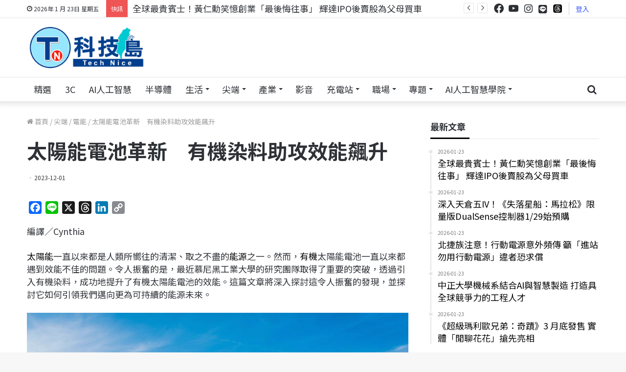

--- FILE ---
content_type: text/html; charset=UTF-8
request_url: https://www.technice.com.tw/technology/energy/83769/
body_size: 41254
content:
<!DOCTYPE html>
<html lang="zh-TW" class="" data-skin="light" prefix="og: https://ogp.me/ns#">
<head>
	<meta charset="UTF-8" />
	<link rel="profile" href="http://gmpg.org/xfn/11" />
			    <!-- PVC Template -->
    <script type="text/template" id="pvc-stats-view-template">
    <i class="pvc-stats-icon small" aria-hidden="true"><svg xmlns="http://www.w3.org/2000/svg" version="1.0" viewBox="0 0 502 315" width="18px" preserveAspectRatio="xMidYMid meet"><g transform="translate(0,332) scale(0.1,-0.1)" fill="" stroke="none"><path d="M2394 3279 l-29 -30 -3 -207 c-2 -182 0 -211 15 -242 39 -76 157 -76 196 0 15 31 17 60 15 243 l-3 209 -33 29 c-26 23 -41 29 -80 29 -41 0 -53 -5 -78 -31z"/><path d="M3085 3251 c-45 -19 -58 -50 -96 -229 -47 -217 -49 -260 -13 -295 52 -53 146 -42 177 20 16 31 87 366 87 410 0 70 -86 122 -155 94z"/><path d="M1751 3234 c-13 -9 -29 -31 -37 -50 -12 -29 -10 -49 21 -204 19 -94 39 -189 45 -210 14 -50 54 -80 110 -80 34 0 48 6 76 34 21 21 34 44 34 59 0 14 -18 113 -40 219 -37 178 -43 195 -70 221 -36 32 -101 37 -139 11z"/><path d="M1163 3073 c-36 -7 -73 -59 -73 -102 0 -56 133 -378 171 -413 34 -32 83 -37 129 -13 70 36 67 87 -16 290 -86 209 -89 214 -129 231 -35 14 -42 15 -82 7z"/><path d="M3689 3066 c-15 -9 -33 -30 -42 -48 -48 -103 -147 -355 -147 -375 0 -98 131 -148 192 -74 13 15 57 108 97 206 80 196 84 226 37 273 -30 30 -99 39 -137 18z"/><path d="M583 2784 c-38 -19 -67 -74 -58 -113 9 -42 211 -354 242 -373 16 -10 45 -18 66 -18 51 0 107 52 107 100 0 39 -1 41 -124 234 -80 126 -108 162 -133 173 -41 17 -61 16 -100 -3z"/><path d="M4250 2784 c-14 -9 -74 -91 -133 -183 -95 -150 -107 -173 -107 -213 0 -55 33 -94 87 -104 67 -13 90 8 211 198 130 202 137 225 78 284 -27 27 -42 34 -72 34 -22 0 -50 -8 -64 -16z"/><path d="M2275 2693 c-553 -48 -1095 -270 -1585 -649 -135 -104 -459 -423 -483 -476 -23 -49 -22 -139 2 -186 73 -142 361 -457 571 -626 285 -228 642 -407 990 -497 242 -63 336 -73 660 -74 310 0 370 5 595 52 535 111 1045 392 1455 803 122 121 250 273 275 326 19 41 19 137 0 174 -41 79 -309 363 -465 492 -447 370 -946 591 -1479 653 -113 14 -422 18 -536 8z m395 -428 c171 -34 330 -124 456 -258 112 -119 167 -219 211 -378 27 -96 24 -300 -5 -401 -72 -255 -236 -447 -474 -557 -132 -62 -201 -76 -368 -76 -167 0 -236 14 -368 76 -213 98 -373 271 -451 485 -162 444 86 934 547 1084 153 49 292 57 452 25z m909 -232 c222 -123 408 -262 593 -441 76 -74 138 -139 138 -144 0 -16 -233 -242 -330 -319 -155 -123 -309 -223 -461 -299 l-81 -41 32 46 c18 26 49 83 70 128 143 306 141 649 -6 957 -25 52 -61 116 -79 142 l-34 47 45 -20 c26 -10 76 -36 113 -56z m-2057 25 c-40 -58 -105 -190 -130 -263 -110 -324 -59 -707 132 -981 25 -35 42 -64 37 -64 -19 0 -241 119 -326 174 -188 122 -406 314 -532 468 l-58 71 108 103 c185 178 428 349 672 473 66 33 121 60 123 61 2 0 -10 -19 -26 -42z"/><path d="M2375 1950 c-198 -44 -350 -190 -395 -379 -18 -76 -8 -221 19 -290 114 -284 457 -406 731 -260 98 52 188 154 231 260 27 69 37 214 19 290 -38 163 -166 304 -326 360 -67 23 -215 33 -279 19z"/></g></svg></i> 
	瀏覽 <%= total_view %> 次	<% if ( today_view > 0 ) { %>
		<span class="views_today">,  <%= today_view %> views today</span>
	<% } %>
	</span>
	</script>
		    
<!-- Search Engine Optimization by Rank Math - https://rankmath.com/ -->
<title>太陽能電池革新　有機染料助攻效能飆升</title>
<meta name="description" content="太陽能一直以來都是人類所嚮往的清潔、取之不盡的能源之一。然而，有機太陽能電池一直以來都遇到效能不佳的問題。令人振奮的是，最近慕尼黑工業大學的研究團隊取得了重要的突破，透過引入有機染料，成功地提升了有機太陽能電池的效能。這篇文章將深入探討這令人振奮的發現，並探討它如何引領我們邁向更為可持續的能源未來。"/>
<meta name="robots" content="follow, index, max-snippet:-1, max-video-preview:-1, max-image-preview:large"/>
<link rel="canonical" href="https://www.technice.com.tw/technology/energy/83769/" />
<meta property="og:locale" content="zh_TW" />
<meta property="og:type" content="article" />
<meta property="og:title" content="太陽能電池革新　有機染料助攻效能飆升" />
<meta property="og:description" content="太陽能一直以來都是人類所嚮往的清潔、取之不盡的能源之一。然而，有機太陽能電池一直以來都遇到效能不佳的問題。令人振奮的是，最近慕尼黑工業大學的研究團隊取得了重要的突破，透過引入有機染料，成功地提升了有機太陽能電池的效能。這篇文章將深入探討這令人振奮的發現，並探討它如何引領我們邁向更為可持續的能源未來。" />
<meta property="og:url" content="https://www.technice.com.tw/technology/energy/83769/" />
<meta property="og:site_name" content="TechNice科技島-掌握科技與行銷最新動態" />
<meta property="article:publisher" content="https://www.facebook.com/technicenews" />
<meta property="article:tag" content="尖端科技" />
<meta property="article:tag" content="電能" />
<meta property="article:section" content="電能" />
<meta property="og:updated_time" content="2023-12-01T14:31:29+08:00" />
<meta property="og:image" content="https://www.technice.com.tw/wp-content/uploads/2023/12/150382745_fb-link_normal_none.jpg" />
<meta property="og:image:secure_url" content="https://www.technice.com.tw/wp-content/uploads/2023/12/150382745_fb-link_normal_none.jpg" />
<meta property="og:image:width" content="1200" />
<meta property="og:image:height" content="627" />
<meta property="og:image:alt" content="太陽能電池革新　有機染料助攻效能飆升" />
<meta property="og:image:type" content="image/jpeg" />
<meta property="article:published_time" content="2023-12-01T14:31:27+08:00" />
<meta property="article:modified_time" content="2023-12-01T14:31:29+08:00" />
<meta name="twitter:card" content="summary_large_image" />
<meta name="twitter:title" content="太陽能電池革新　有機染料助攻效能飆升" />
<meta name="twitter:description" content="太陽能一直以來都是人類所嚮往的清潔、取之不盡的能源之一。然而，有機太陽能電池一直以來都遇到效能不佳的問題。令人振奮的是，最近慕尼黑工業大學的研究團隊取得了重要的突破，透過引入有機染料，成功地提升了有機太陽能電池的效能。這篇文章將深入探討這令人振奮的發現，並探討它如何引領我們邁向更為可持續的能源未來。" />
<meta name="twitter:image" content="https://www.technice.com.tw/wp-content/uploads/2023/12/150382745_fb-link_normal_none.jpg" />
<meta name="twitter:label1" content="Written by" />
<meta name="twitter:data1" content="star4038" />
<meta name="twitter:label2" content="Time to read" />
<meta name="twitter:data2" content="Less than a minute" />
<script type="application/ld+json" class="rank-math-schema">{"@context":"https://schema.org","@graph":[{"@type":["NewsMediaOrganization","Organization"],"@id":"https://www.technice.com.tw/#organization","name":"TechNice \u79d1\u6280\u5cf6\u793e\u7fa4","url":"https://www.technice.com.tw","sameAs":["https://www.facebook.com/technicenews"],"logo":{"@type":"ImageObject","@id":"https://www.technice.com.tw/#logo","url":"https://www.technice.com.tw/wp-content/uploads/2023/10/technicelogo_rec.png","contentUrl":"https://www.technice.com.tw/wp-content/uploads/2023/10/technicelogo_rec.png","caption":"TechNice\u79d1\u6280\u5cf6-\u638c\u63e1\u79d1\u6280\u8207\u884c\u92b7\u6700\u65b0\u52d5\u614b","inLanguage":"zh-TW","width":"300","height":"80"},"description":"\u5c08\u6ce8\u65bc\u79d1\u6280\u65b0\u805e\u3001\u79d1\u6280\u8077\u5834\u3001\u79d1\u6280\u77e5\u8b58\u76f8\u95dc\u8cc7\u8a0a\uff0c\u5305\u542b\u751f\u6210\u5f0fAI\u3001\u4eba\u5de5\u667a\u6167\u3001Web 3.0\u3001\u5340\u584a\u93c8\u3001\u79d1\u6280\u8077\u7f3a\u767e\u79d1\u3001\u751f\u7269\u79d1\u6280\u3001\u8edf\u9ad4\u767c\u5c55\u3001\u96f2\u7aef\u6280\u8853\u7b49\u8c50\u5bcc\u5167\u5bb9\uff0c\u4e26\u5c08\u6ce8\u300c\u5354\u52a9\u5404\u7522\u696d\u904b\u7528AI\u6280\u80fd\u300d\u8207\u300c\u79d1\u6280\u4eba\u624d\u5411\u4e0b\u624e\u6839\u300d\u5169\u5927\u6838\u5fc3\u7406\u5ff5\u3002\u900f\u904e\u591a\u5143\u7ba1\u9053\uff0c\u6253\u9020\u53f0\u7063\u6210\u70baAI\u4eba\u624d\u57f9\u80b2\u91cd\u93ae\uff0c\u8b93\u79d1\u6280\u5275\u65b0\u6210\u70ba\u9a45\u52d5\u7d93\u6fdf\u6210\u9577\u7684\u95dc\u9375\u5f15\u64ce\u3002"},{"@type":"WebSite","@id":"https://www.technice.com.tw/#website","url":"https://www.technice.com.tw","name":"TechNice\u79d1\u6280\u5cf6-\u638c\u63e1\u79d1\u6280\u8207\u884c\u92b7\u6700\u65b0\u52d5\u614b","alternateName":"TechNice","publisher":{"@id":"https://www.technice.com.tw/#organization"},"inLanguage":"zh-TW"},{"@type":"ImageObject","@id":"https://www.technice.com.tw/wp-content/uploads/2023/12/150382745_fb-link_normal_none.jpg","url":"https://www.technice.com.tw/wp-content/uploads/2023/12/150382745_fb-link_normal_none.jpg","width":"1200","height":"627","inLanguage":"zh-TW"},{"@type":"BreadcrumbList","@id":"https://www.technice.com.tw/technology/energy/83769/#breadcrumb","itemListElement":[{"@type":"ListItem","position":"1","item":{"@id":"https://www.technice.com.tw","name":"\u4e3b\u9801"}},{"@type":"ListItem","position":"2","item":{"@id":"https://www.technice.com.tw/category/technology/energy/","name":"\u96fb\u80fd"}},{"@type":"ListItem","position":"3","item":{"@id":"https://www.technice.com.tw/technology/energy/83769/","name":"\u592a\u967d\u80fd\u96fb\u6c60\u9769\u65b0\u3000\u6709\u6a5f\u67d3\u6599\u52a9\u653b\u6548\u80fd\u98c6\u5347"}}]},{"@type":"WebPage","@id":"https://www.technice.com.tw/technology/energy/83769/#webpage","url":"https://www.technice.com.tw/technology/energy/83769/","name":"\u592a\u967d\u80fd\u96fb\u6c60\u9769\u65b0\u3000\u6709\u6a5f\u67d3\u6599\u52a9\u653b\u6548\u80fd\u98c6\u5347","datePublished":"2023-12-01T14:31:27+08:00","dateModified":"2023-12-01T14:31:29+08:00","isPartOf":{"@id":"https://www.technice.com.tw/#website"},"primaryImageOfPage":{"@id":"https://www.technice.com.tw/wp-content/uploads/2023/12/150382745_fb-link_normal_none.jpg"},"inLanguage":"zh-TW","breadcrumb":{"@id":"https://www.technice.com.tw/technology/energy/83769/#breadcrumb"}},{"@type":"Person","@id":"https://www.technice.com.tw/author/star4038/","name":"star4038","url":"https://www.technice.com.tw/author/star4038/","image":{"@type":"ImageObject","@id":"https://www.technice.com.tw/wp-content/uploads/nsl_avatars/0a6ed2e63f13a2a18af7c8051bc2e455.png","url":"https://www.technice.com.tw/wp-content/uploads/nsl_avatars/0a6ed2e63f13a2a18af7c8051bc2e455.png","caption":"star4038","inLanguage":"zh-TW"},"worksFor":{"@id":"https://www.technice.com.tw/#organization"}},{"@type":"Article","headline":"\u592a\u967d\u80fd\u96fb\u6c60\u9769\u65b0\u3000\u6709\u6a5f\u67d3\u6599\u52a9\u653b\u6548\u80fd\u98c6\u5347","datePublished":"2023-12-01T14:31:27+08:00","dateModified":"2023-12-01T14:31:29+08:00","articleSection":"\u5c16\u7aef, \u7de8\u8f2f\u7cbe\u9078, \u96fb\u80fd","author":{"@id":"https://www.technice.com.tw/author/star4038/","name":"star4038"},"publisher":{"@id":"https://www.technice.com.tw/#organization"},"description":"\u592a\u967d\u80fd\u4e00\u76f4\u4ee5\u4f86\u90fd\u662f\u4eba\u985e\u6240\u56ae\u5f80\u7684\u6e05\u6f54\u3001\u53d6\u4e4b\u4e0d\u76e1\u7684\u80fd\u6e90\u4e4b\u4e00\u3002\u7136\u800c\uff0c\u6709\u6a5f\u592a\u967d\u80fd\u96fb\u6c60\u4e00\u76f4\u4ee5\u4f86\u90fd\u9047\u5230\u6548\u80fd\u4e0d\u4f73\u7684\u554f\u984c\u3002\u4ee4\u4eba\u632f\u596e\u7684\u662f\uff0c\u6700\u8fd1\u6155\u5c3c\u9ed1\u5de5\u696d\u5927\u5b78\u7684\u7814\u7a76\u5718\u968a\u53d6\u5f97\u4e86\u91cd\u8981\u7684\u7a81\u7834\uff0c\u900f\u904e\u5f15\u5165\u6709\u6a5f\u67d3\u6599\uff0c\u6210\u529f\u5730\u63d0\u5347\u4e86\u6709\u6a5f\u592a\u967d\u80fd\u96fb\u6c60\u7684\u6548\u80fd\u3002\u9019\u7bc7\u6587\u7ae0\u5c07\u6df1\u5165\u63a2\u8a0e\u9019\u4ee4\u4eba\u632f\u596e\u7684\u767c\u73fe\uff0c\u4e26\u63a2\u8a0e\u5b83\u5982\u4f55\u5f15\u9818\u6211\u5011\u9081\u5411\u66f4\u70ba\u53ef\u6301\u7e8c\u7684\u80fd\u6e90\u672a\u4f86\u3002","name":"\u592a\u967d\u80fd\u96fb\u6c60\u9769\u65b0\u3000\u6709\u6a5f\u67d3\u6599\u52a9\u653b\u6548\u80fd\u98c6\u5347","@id":"https://www.technice.com.tw/technology/energy/83769/#richSnippet","isPartOf":{"@id":"https://www.technice.com.tw/technology/energy/83769/#webpage"},"image":{"@id":"https://www.technice.com.tw/wp-content/uploads/2023/12/150382745_fb-link_normal_none.jpg"},"inLanguage":"zh-TW","mainEntityOfPage":{"@id":"https://www.technice.com.tw/technology/energy/83769/#webpage"}}]}</script>
<!-- /Rank Math WordPress SEO plugin -->

<link rel='dns-prefetch' href='//static.addtoany.com' />
<link rel="alternate" type="application/rss+xml" title="訂閱《科技島-掌握科技新聞、科技職場最新資訊》&raquo; 資訊提供" href="https://www.technice.com.tw/feed/" />
<link rel="alternate" type="application/rss+xml" title="訂閱《科技島-掌握科技新聞、科技職場最新資訊》&raquo; 留言的資訊提供" href="https://www.technice.com.tw/comments/feed/" />
<link rel="alternate" type="application/rss+xml" title="訂閱《科技島-掌握科技新聞、科技職場最新資訊 》&raquo;〈太陽能電池革新　有機染料助攻效能飆升〉留言的資訊提供" href="https://www.technice.com.tw/technology/energy/83769/feed/" />
<script type="text/javascript">
/* <![CDATA[ */
window._wpemojiSettings = {"baseUrl":"https:\/\/s.w.org\/images\/core\/emoji\/14.0.0\/72x72\/","ext":".png","svgUrl":"https:\/\/s.w.org\/images\/core\/emoji\/14.0.0\/svg\/","svgExt":".svg","source":{"concatemoji":"https:\/\/www.technice.com.tw\/wp-includes\/js\/wp-emoji-release.min.js?ver=6.4.2"}};
/*! This file is auto-generated */
!function(i,n){var o,s,e;function c(e){try{var t={supportTests:e,timestamp:(new Date).valueOf()};sessionStorage.setItem(o,JSON.stringify(t))}catch(e){}}function p(e,t,n){e.clearRect(0,0,e.canvas.width,e.canvas.height),e.fillText(t,0,0);var t=new Uint32Array(e.getImageData(0,0,e.canvas.width,e.canvas.height).data),r=(e.clearRect(0,0,e.canvas.width,e.canvas.height),e.fillText(n,0,0),new Uint32Array(e.getImageData(0,0,e.canvas.width,e.canvas.height).data));return t.every(function(e,t){return e===r[t]})}function u(e,t,n){switch(t){case"flag":return n(e,"\ud83c\udff3\ufe0f\u200d\u26a7\ufe0f","\ud83c\udff3\ufe0f\u200b\u26a7\ufe0f")?!1:!n(e,"\ud83c\uddfa\ud83c\uddf3","\ud83c\uddfa\u200b\ud83c\uddf3")&&!n(e,"\ud83c\udff4\udb40\udc67\udb40\udc62\udb40\udc65\udb40\udc6e\udb40\udc67\udb40\udc7f","\ud83c\udff4\u200b\udb40\udc67\u200b\udb40\udc62\u200b\udb40\udc65\u200b\udb40\udc6e\u200b\udb40\udc67\u200b\udb40\udc7f");case"emoji":return!n(e,"\ud83e\udef1\ud83c\udffb\u200d\ud83e\udef2\ud83c\udfff","\ud83e\udef1\ud83c\udffb\u200b\ud83e\udef2\ud83c\udfff")}return!1}function f(e,t,n){var r="undefined"!=typeof WorkerGlobalScope&&self instanceof WorkerGlobalScope?new OffscreenCanvas(300,150):i.createElement("canvas"),a=r.getContext("2d",{willReadFrequently:!0}),o=(a.textBaseline="top",a.font="600 32px Arial",{});return e.forEach(function(e){o[e]=t(a,e,n)}),o}function t(e){var t=i.createElement("script");t.src=e,t.defer=!0,i.head.appendChild(t)}"undefined"!=typeof Promise&&(o="wpEmojiSettingsSupports",s=["flag","emoji"],n.supports={everything:!0,everythingExceptFlag:!0},e=new Promise(function(e){i.addEventListener("DOMContentLoaded",e,{once:!0})}),new Promise(function(t){var n=function(){try{var e=JSON.parse(sessionStorage.getItem(o));if("object"==typeof e&&"number"==typeof e.timestamp&&(new Date).valueOf()<e.timestamp+604800&&"object"==typeof e.supportTests)return e.supportTests}catch(e){}return null}();if(!n){if("undefined"!=typeof Worker&&"undefined"!=typeof OffscreenCanvas&&"undefined"!=typeof URL&&URL.createObjectURL&&"undefined"!=typeof Blob)try{var e="postMessage("+f.toString()+"("+[JSON.stringify(s),u.toString(),p.toString()].join(",")+"));",r=new Blob([e],{type:"text/javascript"}),a=new Worker(URL.createObjectURL(r),{name:"wpTestEmojiSupports"});return void(a.onmessage=function(e){c(n=e.data),a.terminate(),t(n)})}catch(e){}c(n=f(s,u,p))}t(n)}).then(function(e){for(var t in e)n.supports[t]=e[t],n.supports.everything=n.supports.everything&&n.supports[t],"flag"!==t&&(n.supports.everythingExceptFlag=n.supports.everythingExceptFlag&&n.supports[t]);n.supports.everythingExceptFlag=n.supports.everythingExceptFlag&&!n.supports.flag,n.DOMReady=!1,n.readyCallback=function(){n.DOMReady=!0}}).then(function(){return e}).then(function(){var e;n.supports.everything||(n.readyCallback(),(e=n.source||{}).concatemoji?t(e.concatemoji):e.wpemoji&&e.twemoji&&(t(e.twemoji),t(e.wpemoji)))}))}((window,document),window._wpemojiSettings);
/* ]]> */
</script>
<style id='wp-emoji-styles-inline-css' type='text/css'>

	img.wp-smiley, img.emoji {
		display: inline !important;
		border: none !important;
		box-shadow: none !important;
		height: 1em !important;
		width: 1em !important;
		margin: 0 0.07em !important;
		vertical-align: -0.1em !important;
		background: none !important;
		padding: 0 !important;
	}
</style>
<link rel='stylesheet' id='wp-block-library-css' href='https://www.technice.com.tw/wp-includes/css/dist/block-library/style.min.css?ver=6.4.2' type='text/css' media='all' />
<style id='wp-block-library-inline-css' type='text/css'>
.has-text-align-justify{text-align:justify;}
</style>
<style id='wp-block-library-theme-inline-css' type='text/css'>
.wp-block-audio figcaption{color:#555;font-size:13px;text-align:center}.is-dark-theme .wp-block-audio figcaption{color:hsla(0,0%,100%,.65)}.wp-block-audio{margin:0 0 1em}.wp-block-code{border:1px solid #ccc;border-radius:4px;font-family:Menlo,Consolas,monaco,monospace;padding:.8em 1em}.wp-block-embed figcaption{color:#555;font-size:13px;text-align:center}.is-dark-theme .wp-block-embed figcaption{color:hsla(0,0%,100%,.65)}.wp-block-embed{margin:0 0 1em}.blocks-gallery-caption{color:#555;font-size:13px;text-align:center}.is-dark-theme .blocks-gallery-caption{color:hsla(0,0%,100%,.65)}.wp-block-image figcaption{color:#555;font-size:13px;text-align:center}.is-dark-theme .wp-block-image figcaption{color:hsla(0,0%,100%,.65)}.wp-block-image{margin:0 0 1em}.wp-block-pullquote{border-bottom:4px solid;border-top:4px solid;color:currentColor;margin-bottom:1.75em}.wp-block-pullquote cite,.wp-block-pullquote footer,.wp-block-pullquote__citation{color:currentColor;font-size:.8125em;font-style:normal;text-transform:uppercase}.wp-block-quote{border-left:.25em solid;margin:0 0 1.75em;padding-left:1em}.wp-block-quote cite,.wp-block-quote footer{color:currentColor;font-size:.8125em;font-style:normal;position:relative}.wp-block-quote.has-text-align-right{border-left:none;border-right:.25em solid;padding-left:0;padding-right:1em}.wp-block-quote.has-text-align-center{border:none;padding-left:0}.wp-block-quote.is-large,.wp-block-quote.is-style-large,.wp-block-quote.is-style-plain{border:none}.wp-block-search .wp-block-search__label{font-weight:700}.wp-block-search__button{border:1px solid #ccc;padding:.375em .625em}:where(.wp-block-group.has-background){padding:1.25em 2.375em}.wp-block-separator.has-css-opacity{opacity:.4}.wp-block-separator{border:none;border-bottom:2px solid;margin-left:auto;margin-right:auto}.wp-block-separator.has-alpha-channel-opacity{opacity:1}.wp-block-separator:not(.is-style-wide):not(.is-style-dots){width:100px}.wp-block-separator.has-background:not(.is-style-dots){border-bottom:none;height:1px}.wp-block-separator.has-background:not(.is-style-wide):not(.is-style-dots){height:2px}.wp-block-table{margin:0 0 1em}.wp-block-table td,.wp-block-table th{word-break:normal}.wp-block-table figcaption{color:#555;font-size:13px;text-align:center}.is-dark-theme .wp-block-table figcaption{color:hsla(0,0%,100%,.65)}.wp-block-video figcaption{color:#555;font-size:13px;text-align:center}.is-dark-theme .wp-block-video figcaption{color:hsla(0,0%,100%,.65)}.wp-block-video{margin:0 0 1em}.wp-block-template-part.has-background{margin-bottom:0;margin-top:0;padding:1.25em 2.375em}
</style>
<link rel='stylesheet' id='mediaelement-css' href='https://www.technice.com.tw/wp-includes/js/mediaelement/mediaelementplayer-legacy.min.css?ver=4.2.17' type='text/css' media='all' />
<link rel='stylesheet' id='wp-mediaelement-css' href='https://www.technice.com.tw/wp-includes/js/mediaelement/wp-mediaelement.min.css?ver=6.4.2' type='text/css' media='all' />
<style id='classic-theme-styles-inline-css' type='text/css'>
/*! This file is auto-generated */
.wp-block-button__link{color:#fff;background-color:#32373c;border-radius:9999px;box-shadow:none;text-decoration:none;padding:calc(.667em + 2px) calc(1.333em + 2px);font-size:1.125em}.wp-block-file__button{background:#32373c;color:#fff;text-decoration:none}
</style>
<style id='global-styles-inline-css' type='text/css'>
body{--wp--preset--color--black: #000000;--wp--preset--color--cyan-bluish-gray: #abb8c3;--wp--preset--color--white: #ffffff;--wp--preset--color--pale-pink: #f78da7;--wp--preset--color--vivid-red: #cf2e2e;--wp--preset--color--luminous-vivid-orange: #ff6900;--wp--preset--color--luminous-vivid-amber: #fcb900;--wp--preset--color--light-green-cyan: #7bdcb5;--wp--preset--color--vivid-green-cyan: #00d084;--wp--preset--color--pale-cyan-blue: #8ed1fc;--wp--preset--color--vivid-cyan-blue: #0693e3;--wp--preset--color--vivid-purple: #9b51e0;--wp--preset--gradient--vivid-cyan-blue-to-vivid-purple: linear-gradient(135deg,rgba(6,147,227,1) 0%,rgb(155,81,224) 100%);--wp--preset--gradient--light-green-cyan-to-vivid-green-cyan: linear-gradient(135deg,rgb(122,220,180) 0%,rgb(0,208,130) 100%);--wp--preset--gradient--luminous-vivid-amber-to-luminous-vivid-orange: linear-gradient(135deg,rgba(252,185,0,1) 0%,rgba(255,105,0,1) 100%);--wp--preset--gradient--luminous-vivid-orange-to-vivid-red: linear-gradient(135deg,rgba(255,105,0,1) 0%,rgb(207,46,46) 100%);--wp--preset--gradient--very-light-gray-to-cyan-bluish-gray: linear-gradient(135deg,rgb(238,238,238) 0%,rgb(169,184,195) 100%);--wp--preset--gradient--cool-to-warm-spectrum: linear-gradient(135deg,rgb(74,234,220) 0%,rgb(151,120,209) 20%,rgb(207,42,186) 40%,rgb(238,44,130) 60%,rgb(251,105,98) 80%,rgb(254,248,76) 100%);--wp--preset--gradient--blush-light-purple: linear-gradient(135deg,rgb(255,206,236) 0%,rgb(152,150,240) 100%);--wp--preset--gradient--blush-bordeaux: linear-gradient(135deg,rgb(254,205,165) 0%,rgb(254,45,45) 50%,rgb(107,0,62) 100%);--wp--preset--gradient--luminous-dusk: linear-gradient(135deg,rgb(255,203,112) 0%,rgb(199,81,192) 50%,rgb(65,88,208) 100%);--wp--preset--gradient--pale-ocean: linear-gradient(135deg,rgb(255,245,203) 0%,rgb(182,227,212) 50%,rgb(51,167,181) 100%);--wp--preset--gradient--electric-grass: linear-gradient(135deg,rgb(202,248,128) 0%,rgb(113,206,126) 100%);--wp--preset--gradient--midnight: linear-gradient(135deg,rgb(2,3,129) 0%,rgb(40,116,252) 100%);--wp--preset--font-size--small: 13px;--wp--preset--font-size--medium: 20px;--wp--preset--font-size--large: 36px;--wp--preset--font-size--x-large: 42px;--wp--preset--spacing--20: 0.44rem;--wp--preset--spacing--30: 0.67rem;--wp--preset--spacing--40: 1rem;--wp--preset--spacing--50: 1.5rem;--wp--preset--spacing--60: 2.25rem;--wp--preset--spacing--70: 3.38rem;--wp--preset--spacing--80: 5.06rem;--wp--preset--shadow--natural: 6px 6px 9px rgba(0, 0, 0, 0.2);--wp--preset--shadow--deep: 12px 12px 50px rgba(0, 0, 0, 0.4);--wp--preset--shadow--sharp: 6px 6px 0px rgba(0, 0, 0, 0.2);--wp--preset--shadow--outlined: 6px 6px 0px -3px rgba(255, 255, 255, 1), 6px 6px rgba(0, 0, 0, 1);--wp--preset--shadow--crisp: 6px 6px 0px rgba(0, 0, 0, 1);}:where(.is-layout-flex){gap: 0.5em;}:where(.is-layout-grid){gap: 0.5em;}body .is-layout-flow > .alignleft{float: left;margin-inline-start: 0;margin-inline-end: 2em;}body .is-layout-flow > .alignright{float: right;margin-inline-start: 2em;margin-inline-end: 0;}body .is-layout-flow > .aligncenter{margin-left: auto !important;margin-right: auto !important;}body .is-layout-constrained > .alignleft{float: left;margin-inline-start: 0;margin-inline-end: 2em;}body .is-layout-constrained > .alignright{float: right;margin-inline-start: 2em;margin-inline-end: 0;}body .is-layout-constrained > .aligncenter{margin-left: auto !important;margin-right: auto !important;}body .is-layout-constrained > :where(:not(.alignleft):not(.alignright):not(.alignfull)){max-width: var(--wp--style--global--content-size);margin-left: auto !important;margin-right: auto !important;}body .is-layout-constrained > .alignwide{max-width: var(--wp--style--global--wide-size);}body .is-layout-flex{display: flex;}body .is-layout-flex{flex-wrap: wrap;align-items: center;}body .is-layout-flex > *{margin: 0;}body .is-layout-grid{display: grid;}body .is-layout-grid > *{margin: 0;}:where(.wp-block-columns.is-layout-flex){gap: 2em;}:where(.wp-block-columns.is-layout-grid){gap: 2em;}:where(.wp-block-post-template.is-layout-flex){gap: 1.25em;}:where(.wp-block-post-template.is-layout-grid){gap: 1.25em;}.has-black-color{color: var(--wp--preset--color--black) !important;}.has-cyan-bluish-gray-color{color: var(--wp--preset--color--cyan-bluish-gray) !important;}.has-white-color{color: var(--wp--preset--color--white) !important;}.has-pale-pink-color{color: var(--wp--preset--color--pale-pink) !important;}.has-vivid-red-color{color: var(--wp--preset--color--vivid-red) !important;}.has-luminous-vivid-orange-color{color: var(--wp--preset--color--luminous-vivid-orange) !important;}.has-luminous-vivid-amber-color{color: var(--wp--preset--color--luminous-vivid-amber) !important;}.has-light-green-cyan-color{color: var(--wp--preset--color--light-green-cyan) !important;}.has-vivid-green-cyan-color{color: var(--wp--preset--color--vivid-green-cyan) !important;}.has-pale-cyan-blue-color{color: var(--wp--preset--color--pale-cyan-blue) !important;}.has-vivid-cyan-blue-color{color: var(--wp--preset--color--vivid-cyan-blue) !important;}.has-vivid-purple-color{color: var(--wp--preset--color--vivid-purple) !important;}.has-black-background-color{background-color: var(--wp--preset--color--black) !important;}.has-cyan-bluish-gray-background-color{background-color: var(--wp--preset--color--cyan-bluish-gray) !important;}.has-white-background-color{background-color: var(--wp--preset--color--white) !important;}.has-pale-pink-background-color{background-color: var(--wp--preset--color--pale-pink) !important;}.has-vivid-red-background-color{background-color: var(--wp--preset--color--vivid-red) !important;}.has-luminous-vivid-orange-background-color{background-color: var(--wp--preset--color--luminous-vivid-orange) !important;}.has-luminous-vivid-amber-background-color{background-color: var(--wp--preset--color--luminous-vivid-amber) !important;}.has-light-green-cyan-background-color{background-color: var(--wp--preset--color--light-green-cyan) !important;}.has-vivid-green-cyan-background-color{background-color: var(--wp--preset--color--vivid-green-cyan) !important;}.has-pale-cyan-blue-background-color{background-color: var(--wp--preset--color--pale-cyan-blue) !important;}.has-vivid-cyan-blue-background-color{background-color: var(--wp--preset--color--vivid-cyan-blue) !important;}.has-vivid-purple-background-color{background-color: var(--wp--preset--color--vivid-purple) !important;}.has-black-border-color{border-color: var(--wp--preset--color--black) !important;}.has-cyan-bluish-gray-border-color{border-color: var(--wp--preset--color--cyan-bluish-gray) !important;}.has-white-border-color{border-color: var(--wp--preset--color--white) !important;}.has-pale-pink-border-color{border-color: var(--wp--preset--color--pale-pink) !important;}.has-vivid-red-border-color{border-color: var(--wp--preset--color--vivid-red) !important;}.has-luminous-vivid-orange-border-color{border-color: var(--wp--preset--color--luminous-vivid-orange) !important;}.has-luminous-vivid-amber-border-color{border-color: var(--wp--preset--color--luminous-vivid-amber) !important;}.has-light-green-cyan-border-color{border-color: var(--wp--preset--color--light-green-cyan) !important;}.has-vivid-green-cyan-border-color{border-color: var(--wp--preset--color--vivid-green-cyan) !important;}.has-pale-cyan-blue-border-color{border-color: var(--wp--preset--color--pale-cyan-blue) !important;}.has-vivid-cyan-blue-border-color{border-color: var(--wp--preset--color--vivid-cyan-blue) !important;}.has-vivid-purple-border-color{border-color: var(--wp--preset--color--vivid-purple) !important;}.has-vivid-cyan-blue-to-vivid-purple-gradient-background{background: var(--wp--preset--gradient--vivid-cyan-blue-to-vivid-purple) !important;}.has-light-green-cyan-to-vivid-green-cyan-gradient-background{background: var(--wp--preset--gradient--light-green-cyan-to-vivid-green-cyan) !important;}.has-luminous-vivid-amber-to-luminous-vivid-orange-gradient-background{background: var(--wp--preset--gradient--luminous-vivid-amber-to-luminous-vivid-orange) !important;}.has-luminous-vivid-orange-to-vivid-red-gradient-background{background: var(--wp--preset--gradient--luminous-vivid-orange-to-vivid-red) !important;}.has-very-light-gray-to-cyan-bluish-gray-gradient-background{background: var(--wp--preset--gradient--very-light-gray-to-cyan-bluish-gray) !important;}.has-cool-to-warm-spectrum-gradient-background{background: var(--wp--preset--gradient--cool-to-warm-spectrum) !important;}.has-blush-light-purple-gradient-background{background: var(--wp--preset--gradient--blush-light-purple) !important;}.has-blush-bordeaux-gradient-background{background: var(--wp--preset--gradient--blush-bordeaux) !important;}.has-luminous-dusk-gradient-background{background: var(--wp--preset--gradient--luminous-dusk) !important;}.has-pale-ocean-gradient-background{background: var(--wp--preset--gradient--pale-ocean) !important;}.has-electric-grass-gradient-background{background: var(--wp--preset--gradient--electric-grass) !important;}.has-midnight-gradient-background{background: var(--wp--preset--gradient--midnight) !important;}.has-small-font-size{font-size: var(--wp--preset--font-size--small) !important;}.has-medium-font-size{font-size: var(--wp--preset--font-size--medium) !important;}.has-large-font-size{font-size: var(--wp--preset--font-size--large) !important;}.has-x-large-font-size{font-size: var(--wp--preset--font-size--x-large) !important;}
.wp-block-navigation a:where(:not(.wp-element-button)){color: inherit;}
:where(.wp-block-post-template.is-layout-flex){gap: 1.25em;}:where(.wp-block-post-template.is-layout-grid){gap: 1.25em;}
:where(.wp-block-columns.is-layout-flex){gap: 2em;}:where(.wp-block-columns.is-layout-grid){gap: 2em;}
.wp-block-pullquote{font-size: 1.5em;line-height: 1.6;}
</style>
<link rel='stylesheet' id='a3-pvc-style-css' href='https://www.technice.com.tw/wp-content/plugins/page-views-count/assets/css/style.min.css?ver=2.7.0' type='text/css' media='all' />
<link rel='stylesheet' id='toc-screen-css' href='https://www.technice.com.tw/wp-content/plugins/table-of-contents-plus/screen.min.css?ver=2302' type='text/css' media='all' />
<style id='toc-screen-inline-css' type='text/css'>
div#toc_container {background: #F5F5F5;border: 1px solid #D3D3D3;}div#toc_container p.toc_title {color: #222;}div#toc_container p.toc_title a,div#toc_container ul.toc_list a {color: #28a4c7;}div#toc_container p.toc_title a:hover,div#toc_container ul.toc_list a:hover {color: #96e6fd;}div#toc_container p.toc_title a:hover,div#toc_container ul.toc_list a:hover {color: #96e6fd;}
</style>
<link rel='stylesheet' id='ppress-frontend-css' href='https://www.technice.com.tw/wp-content/plugins/wp-user-avatar/assets/css/frontend.min.css?ver=4.9.0' type='text/css' media='all' />
<link rel='stylesheet' id='ppress-flatpickr-css' href='https://www.technice.com.tw/wp-content/plugins/wp-user-avatar/assets/flatpickr/flatpickr.min.css?ver=4.9.0' type='text/css' media='all' />
<link rel='stylesheet' id='ppress-select2-css' href='https://www.technice.com.tw/wp-content/plugins/wp-user-avatar/assets/select2/select2.min.css?ver=6.4.2' type='text/css' media='all' />
<link rel='stylesheet' id='a3pvc-css' href='//www.technice.com.tw/wp-content/uploads/sass/pvc.min.css?ver=1753930422' type='text/css' media='all' />
<link rel='stylesheet' id='popup-maker-site-css' href='https://www.technice.com.tw/wp-content/plugins/popup-maker/assets/css/pum-site.min.css?ver=1.20.5' type='text/css' media='all' />
<style id='popup-maker-site-inline-css' type='text/css'>
/* Popup Google Fonts */
@import url('//fonts.googleapis.com/css?family=Montserrat:100');

/* Popup Theme 62832: Content Only - For use with page builders or block editor */
.pum-theme-62832, .pum-theme-content-only { background-color: rgba( 0, 0, 0, 0.70 ) } 
.pum-theme-62832 .pum-container, .pum-theme-content-only .pum-container { padding: 0px; border-radius: 0px; border: 1px none #000000; box-shadow: 0px 0px 0px 0px rgba( 2, 2, 2, 0.00 ) } 
.pum-theme-62832 .pum-title, .pum-theme-content-only .pum-title { color: #ffffff; text-align: left; text-shadow: 0px 0px 0px rgba( 2, 2, 2, 0.23 ); font-family: inherit; font-weight: 400; font-size: 32px; line-height: 36px } 
.pum-theme-62832 .pum-content, .pum-theme-content-only .pum-content { color: #8c8c8c; font-family: inherit; font-weight: 400 } 
.pum-theme-62832 .pum-content + .pum-close, .pum-theme-content-only .pum-content + .pum-close { position: absolute; height: 32px; width: 33px; left: auto; right: 10px; bottom: auto; top: -6px; padding: 0px; color: #000000; font-family: inherit; font-weight: 700; font-size: 30px; line-height: 6px; border: 3px solid #000000; border-radius: 11px; box-shadow: 0px 0px 0px 0px rgba( 2, 2, 2, 0.00 ); text-shadow: 0px 0px 0px rgba( 0, 0, 0, 0.00 ); background-color: rgba( 255, 255, 255, 0.48 ) } 

/* Popup Theme 62825: Default Theme */
.pum-theme-62825, .pum-theme-default-theme { background-color: rgba( 255, 255, 255, 1.00 ) } 
.pum-theme-62825 .pum-container, .pum-theme-default-theme .pum-container { padding: 5px; border-radius: 16px; border: 1px none #000000; box-shadow: 1px 1px 3px 0px rgba( 2, 2, 2, 0.23 ); background-color: rgba( 249, 249, 249, 1.00 ) } 
.pum-theme-62825 .pum-title, .pum-theme-default-theme .pum-title { color: #1e73be; text-align: center; text-shadow: 0px 0px 0px rgba( 2, 2, 2, 0.23 ); font-family: inherit; font-weight: 400; font-size: 26px; line-height: 25px } 
.pum-theme-62825 .pum-content, .pum-theme-default-theme .pum-content { color: #8c8c8c; font-family: inherit; font-weight: 400 } 
.pum-theme-62825 .pum-content + .pum-close, .pum-theme-default-theme .pum-content + .pum-close { position: absolute; height: 30px; width: 30px; left: auto; right: 0px; bottom: auto; top: -2px; padding: 5px; color: #ffffff; font-family: inherit; font-weight: 400; font-size: 16px; line-height: 20px; border: 1px none #ffffff; border-radius: 28px; box-shadow: 1px 1px 3px 0px rgba( 2, 2, 2, 0.23 ); text-shadow: 0px 0px 0px rgba( 0, 0, 0, 0.23 ); background-color: rgba( 0, 183, 205, 1.00 ) } 

/* Popup Theme 62826: Light Box */
.pum-theme-62826, .pum-theme-lightbox { background-color: rgba( 255, 255, 255, 0.60 ) } 
.pum-theme-62826 .pum-container, .pum-theme-lightbox .pum-container { padding: 13px; border-radius: 10px; border: 8px solid #7299bf; box-shadow: 0px 0px 30px 0px rgba( 2, 2, 2, 0.00 ); background-color: rgba( 255, 255, 255, 1.00 ) } 
.pum-theme-62826 .pum-title, .pum-theme-lightbox .pum-title { color: #1e73be; text-align: left; text-shadow: 0px 0px 0px rgba( 2, 2, 2, 0.23 ); font-family: inherit; font-weight: 400; font-size: 24px; line-height: 30px } 
.pum-theme-62826 .pum-content, .pum-theme-lightbox .pum-content { color: #1e73be; font-family: inherit; font-weight: 400 } 
.pum-theme-62826 .pum-content + .pum-close, .pum-theme-lightbox .pum-content + .pum-close { position: absolute; height: 26px; width: 26px; left: auto; right: 4px; bottom: auto; top: 4px; padding: 0px; color: #ffffff; font-family: Arial; font-weight: 100; font-size: 23px; line-height: 24px; border: 2px solid #ffffff; border-radius: 26px; box-shadow: 0px 0px 15px 1px rgba( 2, 2, 2, 0.09 ); text-shadow: 0px 0px 0px rgba( 0, 0, 0, 0.23 ); background-color: rgba( 0, 0, 0, 1.00 ) } 

/* Popup Theme 62827: Enterprise Blue */
.pum-theme-62827, .pum-theme-enterprise-blue { background-color: rgba( 0, 0, 0, 0.70 ) } 
.pum-theme-62827 .pum-container, .pum-theme-enterprise-blue .pum-container { padding: 10px; border-radius: 5px; border: 1px none #000000; box-shadow: 0px 10px 25px 4px rgba( 2, 2, 2, 0.50 ); background-color: rgba( 255, 255, 255, 1.00 ) } 
.pum-theme-62827 .pum-title, .pum-theme-enterprise-blue .pum-title { color: #315b7c; text-align: left; text-shadow: 0px 0px 0px rgba( 2, 2, 2, 0.23 ); font-family: inherit; font-weight: 100; font-size: 34px; line-height: 36px } 
.pum-theme-62827 .pum-content, .pum-theme-enterprise-blue .pum-content { color: #2d2d2d; font-family: inherit; font-weight: 100 } 
.pum-theme-62827 .pum-content + .pum-close, .pum-theme-enterprise-blue .pum-content + .pum-close { position: absolute; height: 28px; width: 28px; left: auto; right: 8px; bottom: auto; top: 8px; padding: 4px; color: #ffffff; font-family: Times New Roman; font-weight: 100; font-size: 20px; line-height: 20px; border: 1px none #ffffff; border-radius: 42px; box-shadow: 0px 0px 0px 0px rgba( 2, 2, 2, 0.23 ); text-shadow: 0px 0px 0px rgba( 0, 0, 0, 0.23 ); background-color: rgba( 34, 160, 135, 1.00 ) } 

/* Popup Theme 62828: Hello Box */
.pum-theme-62828, .pum-theme-hello-box { background-color: rgba( 0, 0, 0, 0.75 ) } 
.pum-theme-62828 .pum-container, .pum-theme-hello-box .pum-container { padding: 30px; border-radius: 80px; border: 14px solid #81d742; box-shadow: 0px 0px 0px 0px rgba( 2, 2, 2, 0.00 ); background-color: rgba( 255, 255, 255, 1.00 ) } 
.pum-theme-62828 .pum-title, .pum-theme-hello-box .pum-title { color: #2d2d2d; text-align: left; text-shadow: 0px 0px 0px rgba( 2, 2, 2, 0.23 ); font-family: Montserrat; font-weight: 100; font-size: 32px; line-height: 36px } 
.pum-theme-62828 .pum-content, .pum-theme-hello-box .pum-content { color: #2d2d2d; font-family: inherit; font-weight: 100 } 
.pum-theme-62828 .pum-content + .pum-close, .pum-theme-hello-box .pum-content + .pum-close { position: absolute; height: auto; width: auto; left: auto; right: -30px; bottom: auto; top: -30px; padding: 0px; color: #2d2d2d; font-family: Times New Roman; font-weight: 100; font-size: 32px; line-height: 28px; border: 1px none #ffffff; border-radius: 28px; box-shadow: 0px 0px 0px 0px rgba( 2, 2, 2, 0.23 ); text-shadow: 0px 0px 0px rgba( 0, 0, 0, 0.23 ); background-color: rgba( 255, 255, 255, 1.00 ) } 

/* Popup Theme 62829: Cutting Edge */
.pum-theme-62829, .pum-theme-cutting-edge { background-color: rgba( 0, 0, 0, 0.50 ) } 
.pum-theme-62829 .pum-container, .pum-theme-cutting-edge .pum-container { padding: 18px; border-radius: 0px; border: 1px none #000000; box-shadow: 0px 10px 25px 0px rgba( 2, 2, 2, 0.50 ); background-color: rgba( 30, 115, 190, 1.00 ) } 
.pum-theme-62829 .pum-title, .pum-theme-cutting-edge .pum-title { color: #ffffff; text-align: left; text-shadow: 0px 0px 0px rgba( 2, 2, 2, 0.23 ); font-family: Sans-Serif; font-weight: 100; font-size: 26px; line-height: 28px } 
.pum-theme-62829 .pum-content, .pum-theme-cutting-edge .pum-content { color: #ffffff; font-family: inherit; font-weight: 100 } 
.pum-theme-62829 .pum-content + .pum-close, .pum-theme-cutting-edge .pum-content + .pum-close { position: absolute; height: 24px; width: 24px; left: auto; right: 0px; bottom: auto; top: 0px; padding: 0px; color: #1e73be; font-family: Times New Roman; font-weight: 100; font-size: 32px; line-height: 24px; border: 1px none #ffffff; border-radius: 0px; box-shadow: -1px 1px 1px 0px rgba( 2, 2, 2, 0.10 ); text-shadow: -1px 1px 1px rgba( 0, 0, 0, 0.10 ); background-color: rgba( 238, 238, 34, 1.00 ) } 

/* Popup Theme 62830: Framed Border */
.pum-theme-62830, .pum-theme-framed-border { background-color: rgba( 255, 255, 255, 0.50 ) } 
.pum-theme-62830 .pum-container, .pum-theme-framed-border .pum-container { padding: 18px; border-radius: 0px; border: 20px outset #dd3333; box-shadow: 1px 1px 3px 0px rgba( 2, 2, 2, 0.97 ) inset; background-color: rgba( 255, 251, 239, 1.00 ) } 
.pum-theme-62830 .pum-title, .pum-theme-framed-border .pum-title { color: #000000; text-align: left; text-shadow: 0px 0px 0px rgba( 2, 2, 2, 0.23 ); font-family: inherit; font-weight: 100; font-size: 32px; line-height: 36px } 
.pum-theme-62830 .pum-content, .pum-theme-framed-border .pum-content { color: #2d2d2d; font-family: inherit; font-weight: 100 } 
.pum-theme-62830 .pum-content + .pum-close, .pum-theme-framed-border .pum-content + .pum-close { position: absolute; height: 20px; width: 20px; left: auto; right: -20px; bottom: auto; top: -20px; padding: 0px; color: #ffffff; font-family: Tahoma; font-weight: 700; font-size: 16px; line-height: 18px; border: 1px none #ffffff; border-radius: 0px; box-shadow: 0px 0px 0px 0px rgba( 2, 2, 2, 0.23 ); text-shadow: 0px 0px 0px rgba( 0, 0, 0, 0.23 ); background-color: rgba( 0, 0, 0, 0.55 ) } 

/* Popup Theme 62831: Floating Bar - Soft Blue */
.pum-theme-62831, .pum-theme-floating-bar { background-color: rgba( 255, 255, 255, 0.00 ) } 
.pum-theme-62831 .pum-container, .pum-theme-floating-bar .pum-container { padding: 8px; border-radius: 0px; border: 1px none #000000; box-shadow: 1px 1px 3px 0px rgba( 2, 2, 2, 0.23 ); background-color: rgba( 238, 246, 252, 1.00 ) } 
.pum-theme-62831 .pum-title, .pum-theme-floating-bar .pum-title { color: #505050; text-align: left; text-shadow: 0px 0px 0px rgba( 2, 2, 2, 0.23 ); font-family: inherit; font-weight: 400; font-size: 32px; line-height: 36px } 
.pum-theme-62831 .pum-content, .pum-theme-floating-bar .pum-content { color: #505050; font-family: inherit; font-weight: 400 } 
.pum-theme-62831 .pum-content + .pum-close, .pum-theme-floating-bar .pum-content + .pum-close { position: absolute; height: 18px; width: 18px; left: auto; right: 5px; bottom: auto; top: 50%; padding: 0px; color: #505050; font-family: Sans-Serif; font-weight: 700; font-size: 15px; line-height: 18px; border: 1px solid #505050; border-radius: 15px; box-shadow: 0px 0px 0px 0px rgba( 2, 2, 2, 0.00 ); text-shadow: 0px 0px 0px rgba( 0, 0, 0, 0.00 ); background-color: rgba( 255, 255, 255, 0.00 ); transform: translate(0, -50%) } 

#pum-153928 {z-index: 1999999999}
#pum-183683 {z-index: 1999999999}
#pum-158987 {z-index: 1999999999}
#pum-183728 {z-index: 1999999999}
#pum-179582 {z-index: 1999999999}
#pum-179462 {z-index: 1999999999}
#pum-179477 {z-index: 1999999999}
#pum-176841 {z-index: 1999999999}
#pum-175555 {z-index: 1999999999}
#pum-174637 {z-index: 1999999999}
#pum-174772 {z-index: 1999999999}
#pum-167085 {z-index: 1999999999}
#pum-118856 {z-index: 1999999999}
#pum-118756 {z-index: 1999999999}
#pum-118645 {z-index: 1999999999}
#pum-118849 {z-index: 1999999999}
#pum-118838 {z-index: 1999999999}
#pum-118830 {z-index: 1999999999}
#pum-118833 {z-index: 1999999999}
#pum-118816 {z-index: 1999999999}
#pum-118749 {z-index: 1999999999}
#pum-118716 {z-index: 1999999999}
#pum-118735 {z-index: 1999999999}
#pum-118711 {z-index: 1999999999}
#pum-62835 {z-index: 1999999999}

</style>
<link rel='stylesheet' id='addtoany-css' href='https://www.technice.com.tw/wp-content/plugins/add-to-any/addtoany.min.css?ver=1.16' type='text/css' media='all' />
<link rel='stylesheet' id='tie-css-base-css' href='https://www.technice.com.tw/wp-content/themes/jannah/assets/css/base.min.css?ver=5.4.10' type='text/css' media='all' />
<link rel='stylesheet' id='tie-css-styles-css' href='https://www.technice.com.tw/wp-content/themes/jannah/assets/css/style.min.css?ver=5.4.10' type='text/css' media='all' />
<link rel='stylesheet' id='tie-css-widgets-css' href='https://www.technice.com.tw/wp-content/themes/jannah/assets/css/widgets.min.css?ver=5.4.10' type='text/css' media='all' />
<link rel='stylesheet' id='tie-css-helpers-css' href='https://www.technice.com.tw/wp-content/themes/jannah/assets/css/helpers.min.css?ver=5.4.10' type='text/css' media='all' />
<link rel='stylesheet' id='tie-fontawesome5-css' href='https://www.technice.com.tw/wp-content/themes/jannah/assets/css/fontawesome.css?ver=5.4.10' type='text/css' media='all' />
<link rel='stylesheet' id='tie-css-ilightbox-css' href='https://www.technice.com.tw/wp-content/themes/jannah/assets/ilightbox/dark-skin/skin.css?ver=5.4.10' type='text/css' media='all' />
<link rel='stylesheet' id='tie-css-single-css' href='https://www.technice.com.tw/wp-content/themes/jannah/assets/css/single.min.css?ver=5.4.10' type='text/css' media='all' />
<link rel='stylesheet' id='tie-css-print-css' href='https://www.technice.com.tw/wp-content/themes/jannah/assets/css/print.css?ver=5.4.10' type='text/css' media='print' />
<style id='tie-css-print-inline-css' type='text/css'>
.wf-active body{font-family: 'Noto Sans TC';}.wf-active .logo-text,.wf-active h1,.wf-active h2,.wf-active h3,.wf-active h4,.wf-active h5,.wf-active h6,.wf-active .the-subtitle{font-family: 'Noto Sans TC';}.wf-active #main-nav .main-menu > ul > li > a{font-family: 'Noto Sans TC';}blockquote p{font-family: Arial,Helvetica,sans-serif;}body{font-size: 18px;}#main-nav .main-menu > ul > li > a{font-size: 18px;font-weight: 500;}#main-nav{line-height: 2.75em}#mobile-menu li a{font-weight: 200;}body .button,body [type="submit"]{font-size: 16px;}#breadcrumb{font-size: 14px;}h1.page-title{font-size: 25px;font-weight: 400;}#the-post .entry-content,#the-post .entry-content p{font-size: 16px;}#tie-wrapper .mag-box-title h3{font-size: 14px;font-weight: 600;line-height: 2.25;text-transform: capitalize;}.entry h1{font-weight: 500;line-height: 1.5;}.entry h2{font-size: 20px;font-weight: 300;line-height: 1.5;}.entry h3{font-size: 18px;line-height: 1.5;}.entry h4{line-height: 1.5;}.entry h5{line-height: 1.5;}.entry h6{line-height: 1.5;}#tie-wrapper .widget-title .the-subtitle,#tie-wrapper #comments-title,#tie-wrapper .comment-reply-title,#tie-wrapper .woocommerce-tabs .panel h2,#tie-wrapper .related.products h2,#tie-wrapper #bbpress-forums #new-post > fieldset.bbp-form > legend,#tie-wrapper .entry-content .review-box-header{font-size: 18px;line-height: 2.25;}.post-widget-body .post-title,.timeline-widget ul li h3,.posts-list-half-posts li .post-title{font-size: 18px;font-weight: 500;}#tie-wrapper .media-page-layout .thumb-title,#tie-wrapper .mag-box.full-width-img-news-box .posts-items>li .post-title,#tie-wrapper .miscellaneous-box .posts-items>li:first-child .post-title,#tie-wrapper .big-thumb-left-box .posts-items li:first-child .post-title{font-size: 18px;font-weight: 500;}#tie-wrapper .mag-box.wide-post-box .posts-items>li:nth-child(n) .post-title,#tie-wrapper .mag-box.big-post-left-box li:first-child .post-title,#tie-wrapper .mag-box.big-post-top-box li:first-child .post-title,#tie-wrapper .mag-box.half-box li:first-child .post-title,#tie-wrapper .mag-box.big-posts-box .posts-items>li:nth-child(n) .post-title,#tie-wrapper .mag-box.mini-posts-box .posts-items>li:nth-child(n) .post-title,#tie-wrapper .mag-box.latest-poroducts-box .products .product h2{font-size: 18px;line-height: 1.75;}#tie-wrapper .mag-box.big-post-left-box li:not(:first-child) .post-title,#tie-wrapper .mag-box.big-post-top-box li:not(:first-child) .post-title,#tie-wrapper .mag-box.half-box li:not(:first-child) .post-title,#tie-wrapper .mag-box.big-thumb-left-box li:not(:first-child) .post-title,#tie-wrapper .mag-box.scrolling-box .slide .post-title,#tie-wrapper .mag-box.miscellaneous-box li:not(:first-child) .post-title{font-size: 17px;font-weight: 300;line-height: 1.75;}@media (min-width: 992px){.full-width .fullwidth-slider-wrapper .thumb-overlay .thumb-content .thumb-title,.full-width .wide-next-prev-slider-wrapper .thumb-overlay .thumb-content .thumb-title,.full-width .wide-slider-with-navfor-wrapper .thumb-overlay .thumb-content .thumb-title,.full-width .boxed-slider-wrapper .thumb-overlay .thumb-title{font-size: 28px;font-weight: 300;line-height: 1;}}@media (min-width: 992px){.has-sidebar .fullwidth-slider-wrapper .thumb-overlay .thumb-content .thumb-title,.has-sidebar .wide-next-prev-slider-wrapper .thumb-overlay .thumb-content .thumb-title,.has-sidebar .wide-slider-with-navfor-wrapper .thumb-overlay .thumb-content .thumb-title,.has-sidebar .boxed-slider-wrapper .thumb-overlay .thumb-title{font-weight: 600;}}@media (min-width: 768px){#tie-wrapper .main-slider.grid-3-slides .slide .grid-item:nth-child(1) .thumb-title,#tie-wrapper .main-slider.grid-5-first-big .slide .grid-item:nth-child(1) .thumb-title,#tie-wrapper .main-slider.grid-5-big-centerd .slide .grid-item:nth-child(1) .thumb-title,#tie-wrapper .main-slider.grid-4-big-first-half-second .slide .grid-item:nth-child(1) .thumb-title,#tie-wrapper .main-slider.grid-2-big .thumb-overlay .thumb-title,#tie-wrapper .wide-slider-three-slids-wrapper .thumb-title{font-weight: 600;}}@media (min-width: 768px){#tie-wrapper .boxed-slider-three-slides-wrapper .slide .thumb-title,#tie-wrapper .grid-3-slides .slide .grid-item:nth-child(n+2) .thumb-title,#tie-wrapper .grid-5-first-big .slide .grid-item:nth-child(n+2) .thumb-title,#tie-wrapper .grid-5-big-centerd .slide .grid-item:nth-child(n+2) .thumb-title,#tie-wrapper .grid-4-big-first-half-second .slide .grid-item:nth-child(n+2) .thumb-title,#tie-wrapper .grid-5-in-rows .grid-item:nth-child(n) .thumb-overlay .thumb-title,#tie-wrapper .main-slider.grid-4-slides .thumb-overlay .thumb-title,#tie-wrapper .grid-6-slides .thumb-overlay .thumb-title,#tie-wrapper .boxed-four-taller-slider .slide .thumb-title{font-size: 16px;font-weight: 600;}}.main-slider .slide-bg,.main-slider .slide{background-position: center center;}a,body .entry a,.dark-skin body .entry a,.comment-list .comment-content a{color: #000000;}#main-nav .comp-sub-menu .button:hover,#main-nav .menu > li.tie-current-menu,#main-nav .menu > li > .menu-sub-content,#main-nav .cats-horizontal a.is-active,#main-nav .cats-horizontal a:hover{border-color: #00a9b4;}#main-nav .menu > li.tie-current-menu > a,#main-nav .menu > li:hover > a,#main-nav .mega-links-head:after,#main-nav .comp-sub-menu .button:hover,#main-nav .comp-sub-menu .checkout-button,#main-nav .cats-horizontal a.is-active,#main-nav .cats-horizontal a:hover,.search-in-main-nav.autocomplete-suggestions .button,#main-nav .spinner > div{background-color: #00a9b4;}#main-nav .menu ul li:hover > a,#main-nav .menu ul li.current-menu-item:not(.mega-link-column) > a,#main-nav .components a:hover,#main-nav .components > li:hover > a,#main-nav #search-submit:hover,#main-nav .cats-vertical a.is-active,#main-nav .cats-vertical a:hover,#main-nav .mega-menu .post-meta a:hover,#main-nav .mega-menu .post-box-title a:hover,.search-in-main-nav.autocomplete-suggestions a:hover,#main-nav .spinner-circle:after{color: #00a9b4;}#main-nav .menu > li.tie-current-menu > a,#main-nav .menu > li:hover > a,#main-nav .components .button:hover,#main-nav .comp-sub-menu .checkout-button,.theme-header #main-nav .mega-menu .cats-horizontal a.is-active,.theme-header #main-nav .mega-menu .cats-horizontal a:hover,.search-in-main-nav.autocomplete-suggestions a.button{color: #FFFFFF;}#main-nav .menu > li.tie-current-menu > a:before,#main-nav .menu > li:hover > a:before{border-top-color: #FFFFFF;}.main-nav-light #main-nav .menu-item-has-children li:hover > a:before,.main-nav-light #main-nav .mega-menu li:hover > a:before{border-left-color: #00a9b4;}.rtl .main-nav-light #main-nav .menu-item-has-children li:hover > a:before,.rtl .main-nav-light #main-nav .mega-menu li:hover > a:before{border-right-color: #00a9b4;border-left-color: transparent;}.search-in-main-nav.autocomplete-suggestions .button:hover,#main-nav .comp-sub-menu .checkout-button:hover{background-color: #008b96;}#tie-body .sidebar .widget-title:after{background-color: #000000;}#footer{background-color: rgba(0,169,180,0.1);}#site-info{background-color: #029fab;}#footer .posts-list-counter .posts-list-items li.widget-post-list:before{border-color: rgba(0,169,180,0.1);}#footer .timeline-widget a .date:before{border-color: rgba(0,169,180,0.8);}#footer .footer-boxed-widget-area,#footer textarea,#footer input:not([type=submit]),#footer select,#footer code,#footer kbd,#footer pre,#footer samp,#footer .show-more-button,#footer .slider-links .tie-slider-nav span,#footer #wp-calendar,#footer #wp-calendar tbody td,#footer #wp-calendar thead th,#footer .widget.buddypress .item-options a{border-color: rgba(255,255,255,0.1);}#footer .social-statistics-widget .white-bg li.social-icons-item a,#footer .widget_tag_cloud .tagcloud a,#footer .latest-tweets-widget .slider-links .tie-slider-nav span,#footer .widget_layered_nav_filters a{border-color: rgba(255,255,255,0.1);}#footer .social-statistics-widget .white-bg li:before{background: rgba(255,255,255,0.1);}.site-footer #wp-calendar tbody td{background: rgba(255,255,255,0.02);}#footer .white-bg .social-icons-item a span.followers span,#footer .circle-three-cols .social-icons-item a .followers-num,#footer .circle-three-cols .social-icons-item a .followers-name{color: rgba(255,255,255,0.8);}#footer .timeline-widget ul:before,#footer .timeline-widget a:not(:hover) .date:before{background-color: #008b96;}#tie-body #footer .widget-title::after{background-color: #029fab;}#footer .widget-title,#footer .widget-title a:not(:hover){color: #029fab;}#footer,#footer textarea,#footer input:not([type='submit']),#footer select,#footer #wp-calendar tbody,#footer .tie-slider-nav li span:not(:hover),#footer .widget_categories li a:before,#footer .widget_product_categories li a:before,#footer .widget_layered_nav li a:before,#footer .widget_archive li a:before,#footer .widget_nav_menu li a:before,#footer .widget_meta li a:before,#footer .widget_pages li a:before,#footer .widget_recent_entries li a:before,#footer .widget_display_forums li a:before,#footer .widget_display_views li a:before,#footer .widget_rss li a:before,#footer .widget_display_stats dt:before,#footer .subscribe-widget-content h3,#footer .about-author .social-icons a:not(:hover) span{color: #3c3c3c;}#footer post-widget-body .meta-item,#footer .post-meta,#footer .stream-title,#footer.dark-skin .timeline-widget .date,#footer .wp-caption .wp-caption-text,#footer .rss-date{color: rgba(60,60,60,0.7);}#footer input::-moz-placeholder{color: #3c3c3c;}#footer input:-moz-placeholder{color: #3c3c3c;}#footer input:-ms-input-placeholder{color: #3c3c3c;}#footer input::-webkit-input-placeholder{color: #3c3c3c;}.site-footer.dark-skin a:not(:hover){color: #3c3c3c;}.site-footer.dark-skin a:hover,#footer .stars-rating-active,#footer .twitter-icon-wrap span,.block-head-4.magazine2 #footer .tabs li a{color: #000000;}#footer .circle_bar{stroke: #000000;}#footer .widget.buddypress .item-options a.selected,#footer .widget.buddypress .item-options a.loading,#footer .tie-slider-nav span:hover,.block-head-4.magazine2 #footer .tabs{border-color: #000000;}.magazine2:not(.block-head-4) #footer .tabs a:hover,.magazine2:not(.block-head-4) #footer .tabs .active a,.magazine1 #footer .tabs a:hover,.magazine1 #footer .tabs .active a,.block-head-4.magazine2 #footer .tabs.tabs .active a,.block-head-4.magazine2 #footer .tabs > .active a:before,.block-head-4.magazine2 #footer .tabs > li.active:nth-child(n) a:after,#footer .digital-rating-static,#footer .timeline-widget li a:hover .date:before,#footer #wp-calendar #today,#footer .posts-list-counter .posts-list-items li.widget-post-list:before,#footer .cat-counter span,#footer.dark-skin .the-global-title:after,#footer .button,#footer [type='submit'],#footer .spinner > div,#footer .widget.buddypress .item-options a.selected,#footer .widget.buddypress .item-options a.loading,#footer .tie-slider-nav span:hover,#footer .fullwidth-area .tagcloud a:hover{background-color: #000000;color: #FFFFFF;}.block-head-4.magazine2 #footer .tabs li a:hover{color: #000000;}.block-head-4.magazine2 #footer .tabs.tabs .active a:hover,#footer .widget.buddypress .item-options a.selected,#footer .widget.buddypress .item-options a.loading,#footer .tie-slider-nav span:hover{color: #FFFFFF !important;}#footer .button:hover,#footer [type='submit']:hover{background-color: #000000;color: #FFFFFF;}#site-info,#site-info ul.social-icons li a:not(:hover) span{color: #ffffff;}#footer .site-info a:not(:hover){color: #ffffff;}a#go-to-top{background-color: #00a9b4;}a#go-to-top{color: #ffffff;}.social-icons-item .custom-link-1-social-icon{background-color: #29b239 !important;}.social-icons-item .custom-link-1-social-icon span{color: #29b239;}.social-icons-item .custom-link-2-social-icon{background-color: #000000 !important;}.social-icons-item .custom-link-2-social-icon span{color: #000000;}.social-icons-item .custom-link-2-social-icon.custom-social-img span.social-icon-img{background-image: url('https://www.technice.com.tw/wp-content/uploads/2024/11/下載-e1732239114250.png');}@media (max-width: 991px){#theme-header.has-normal-width-logo #logo img {width:100px !important;max-width:100% !important;height: auto !important;max-height: 200px !important;}}
</style>
<link rel='stylesheet' id='jetpack_css-css' href='https://www.technice.com.tw/wp-content/plugins/jetpack/css/jetpack.css?ver=12.0' type='text/css' media='all' />
<script type="text/javascript" id="addtoany-core-js-before">
/* <![CDATA[ */
window.a2a_config=window.a2a_config||{};a2a_config.callbacks=[];a2a_config.overlays=[];a2a_config.templates={};a2a_localize = {
	Share: "分享",
	Save: "儲存",
	Subscribe: "訂閱",
	Email: "電子郵件",
	Bookmark: "書籤",
	ShowAll: "全部顯示",
	ShowLess: "顯示較少",
	FindServices: "尋找服務",
	FindAnyServiceToAddTo: "立即尋找想要新增的服務",
	PoweredBy: "開發團隊:",
	ShareViaEmail: "透過電子郵件分享",
	SubscribeViaEmail: "透過電子郵件訂閱",
	BookmarkInYourBrowser: "在瀏覽器中加入書籤",
	BookmarkInstructions: "按下 Ctrl+D 或 \u2318+D 將這個頁面加入書籤",
	AddToYourFavorites: "新增至 [我的最愛]",
	SendFromWebOrProgram: "透過任何電子郵件地址或電子郵件程式傳送",
	EmailProgram: "電子郵件程式",
	More: "進一步了解...",
	ThanksForSharing: "感謝分享！",
	ThanksForFollowing: "感謝追蹤！"
};

a2a_config.callbacks.push({ready:function(){document.querySelectorAll(".a2a_s_undefined").forEach(function(emptyIcon){emptyIcon.parentElement.style.display="none";})}});
a2a_config.icon_color="unset,#ffffff";
/* ]]> */
</script>
<script type="text/javascript" async src="https://static.addtoany.com/menu/page.js" id="addtoany-core-js"></script>
<script type="text/javascript" src="https://www.technice.com.tw/wp-includes/js/jquery/jquery.min.js?ver=3.7.1" id="jquery-core-js"></script>
<script type="text/javascript" src="https://www.technice.com.tw/wp-includes/js/jquery/jquery-migrate.min.js?ver=3.4.1" id="jquery-migrate-js"></script>
<script type="text/javascript" async src="https://www.technice.com.tw/wp-content/plugins/add-to-any/addtoany.min.js?ver=1.1" id="addtoany-jquery-js"></script>
<script type="text/javascript" src="https://www.technice.com.tw/wp-includes/js/underscore.min.js?ver=1.13.4" id="underscore-js"></script>
<script type="text/javascript" src="https://www.technice.com.tw/wp-includes/js/backbone.min.js?ver=1.5.0" id="backbone-js"></script>
<script type="text/javascript" id="a3-pvc-backbone-js-extra">
/* <![CDATA[ */
var vars = {"rest_api_url":"https:\/\/www.technice.com.tw\/wp-json\/pvc\/v1"};
/* ]]> */
</script>
<script type="text/javascript" src="https://www.technice.com.tw/wp-content/plugins/page-views-count/assets/js/pvc.backbone.min.js?ver=2.7.0" id="a3-pvc-backbone-js"></script>
<script type="text/javascript" src="https://www.technice.com.tw/wp-content/plugins/wp-user-avatar/assets/flatpickr/flatpickr.min.js?ver=4.9.0" id="ppress-flatpickr-js"></script>
<script type="text/javascript" src="https://www.technice.com.tw/wp-content/plugins/wp-user-avatar/assets/select2/select2.min.js?ver=4.9.0" id="ppress-select2-js"></script>
<link rel="https://api.w.org/" href="https://www.technice.com.tw/wp-json/" /><link rel="alternate" type="application/json" href="https://www.technice.com.tw/wp-json/wp/v2/posts/83769" /><link rel="EditURI" type="application/rsd+xml" title="RSD" href="https://www.technice.com.tw/xmlrpc.php?rsd" />
<meta name="generator" content="WordPress 6.4.2" />
<link rel='shortlink' href='https://www.technice.com.tw/?p=83769' />
<link rel="alternate" type="application/json+oembed" href="https://www.technice.com.tw/wp-json/oembed/1.0/embed?url=https%3A%2F%2Fwww.technice.com.tw%2Ftechnology%2Fenergy%2F83769%2F" />
<link rel="alternate" type="text/xml+oembed" href="https://www.technice.com.tw/wp-json/oembed/1.0/embed?url=https%3A%2F%2Fwww.technice.com.tw%2Ftechnology%2Fenergy%2F83769%2F&#038;format=xml" />
	<style>img#wpstats{display:none}</style>
		<meta http-equiv="X-UA-Compatible" content="IE=edge"><link rel="preconnect" href="https://fonts.googleapis.com">
<link rel="preconnect" href="https://fonts.gstatic.com" crossorigin>
<link href="https://fonts.googleapis.com/css2?family=Noto+Sans+TC:wght@300&display=swap" rel="stylesheet">
<style>#tie-popup-search-desktop,#tie-popup-search-mobile{opacity:.85;background-color:#FFF;filter:none}.live-search-parent{padding-top:154px}input.tie-popup-search-input{background:linear-gradient(119.1deg,rgba(71,185,111,.79) 7.72%,rgba(27,163,222,.79) 88.25%)!important;border-radius:8px}input.tie-popup-search-input::placeholder{color:#FFFFFF!important}.tie-popup-search-submit{color:#FFFFFF!important}span.tagcloud{text-align:left!important} #the-post .entry .post-bottom-tags span.tagcloud a{color:#029FAB !important;border:1px solid #029FAB; border-radius:26px; padding:14px;font-size:14px;line-height:17px;text-align:center;font-family:noto sans tc;font-weight:700;font-style:normal;background:#FFFFFF} body{font-family:Roboto,noto sans tc,思源黑體 tc,思源黑體 tw,思源黑體,微軟正黑體,繁黑體,microsoft jhenghei,Lato,Arial,segoe ui emoji,segoe ui symbol,新細明體,sans-serif}a.more-link{background-color:#029FAB}.pages-numbers li.current span{background:#029FAB;border-color:#029FAB} #commentform .form-submit > input {background-color:#029FAB}.comment-form-comment textarea {height: 80px}


</style>
<meta name="theme-color" content="#0088ff" /><meta name="viewport" content="width=device-width, initial-scale=1.0" /><meta name="generator" content="Elementor 3.19.0; features: e_optimized_assets_loading, e_optimized_css_loading, additional_custom_breakpoints, block_editor_assets_optimize, e_image_loading_optimization; settings: css_print_method-external, google_font-enabled, font_display-swap">
<link rel="icon" href="https://www.technice.com.tw/wp-content/uploads/2022/12/cropped-wordpress_512x512-150x150.png" sizes="32x32" />
<link rel="icon" href="https://www.technice.com.tw/wp-content/uploads/2022/12/cropped-wordpress_512x512-300x300.png" sizes="192x192" />
<link rel="apple-touch-icon" href="https://www.technice.com.tw/wp-content/uploads/2022/12/cropped-wordpress_512x512-300x300.png" />
<meta name="msapplication-TileImage" content="https://www.technice.com.tw/wp-content/uploads/2022/12/cropped-wordpress_512x512-300x300.png" />
<style type="text/css" id="wp-custom-css">/*改搜尋框顏色*/
input.tie-popup-search-input {
    width: 100%;
    height: 80px;
    line-height: 80px;
    background: #47B96F above !important;
    font-weight: 500;
    font-size: 22px;
    border: 0;
    padding-right: 80px;
    padding-left: 30px;
    color: #333333;
}

/*引用文字改顏色*/

entry .wp-block-quote, .entry .wp-block-pullquote {
    background: transparent;
    color: #f6f7f7;
    font-size: 13px;
}

/*討論區登錄介面隱藏*/
.bbp-login-form
{display:none;}</style>



<!-- Google Tag Manager -->
<script>(function(w,d,s,l,i){w[l]=w[l]||[];w[l].push({'gtm.start':
new Date().getTime(),event:'gtm.js'});var f=d.getElementsByTagName(s)[0],
j=d.createElement(s),dl=l!='dataLayer'?'&l='+l:'';j.async=true;j.src=
'https://www.googletagmanager.com/gtm.js?id='+i+dl;f.parentNode.insertBefore(j,f);
})(window,document,'script','dataLayer','GTM-5KHDXF6');</script>
<!-- End Google Tag Manager -->

	<script>
		const queryString = window.location.search;
		const urlParams = new URLSearchParams(queryString);
		const pcode = urlParams.get('p_code');
	</script>
</head>

<body id="tie-body" class="post-template-default single single-post postid-83769 single-format-standard wrapper-has-shadow block-head-3 magazine2 is-thumb-overlay-disabled is-mobile is-header-layout-3 sidebar-right has-sidebar post-layout-1 narrow-title-narrow-media is-standard-format hide_related is-ajax-parent-post elementor-default elementor-kit-61508">

<!-- Google Tag Manager (noscript) -->
<noscript><iframe src="https://www.googletagmanager.com/ns.html?id=GTM-5KHDXF6"
height="0" width="0" style="display:none;visibility:hidden"></iframe></noscript>
<!-- End Google Tag Manager (noscript) -->





<div class="background-overlay">

	<div id="tie-container" class="site tie-container">

		
		<div id="tie-wrapper">

			
<header id="theme-header" class="theme-header header-layout-3 main-nav-light main-nav-default-light main-nav-below no-stream-item top-nav-active top-nav-light top-nav-default-light top-nav-above has-shadow has-normal-width-logo mobile-header-centered">
	
<nav id="top-nav"  class="has-date-breaking-components top-nav header-nav has-breaking-news" aria-label="Secondary Navigation">
	<div class="container">
		<div class="topbar-wrapper">

			
					<div class="topbar-today-date tie-icon">
						2026年  1 月  23日  星期五					</div>
					
			<div class="tie-alignleft">
				
<div class="breaking controls-is-active">

	<span class="breaking-title">
		<span class="tie-icon-bolt breaking-icon" aria-hidden="true"></span>
		<span class="breaking-title-text">快訊</span>
	</span>

	<ul id="breaking-news-in-header" class="breaking-news" data-type="reveal" data-arrows="true" data-speed="3000">

		
							<li class="news-item">
								<a href="https://www.technice.com.tw/experience/enterprise/205017/">全球最貴賓士！黃仁勳笑憶創業「最後悔往事」 輝達IPO後賣股為父母買車</a>
							</li>

							
							<li class="news-item">
								<a href="https://www.technice.com.tw/techmanage/game/205011/">深入天倉五IV！《失落星船：馬拉松》限量版DualSense控制器1/29始預購</a>
							</li>

							
							<li class="news-item">
								<a href="https://www.technice.com.tw/3c/205004/">北捷族注意！行動電源意外頻傳 籲「進站勿用行動電源」違者恐求償</a>
							</li>

							
							<li class="news-item">
								<a href="https://www.technice.com.tw/work-place/announce/204991/">中正大學機械系結合AI與智慧製造 打造具全球競爭力的工程人才</a>
							</li>

							
							<li class="news-item">
								<a href="https://www.technice.com.tw/techmanage/game/204985/">《超級瑪利歐兄弟：奇蹟》3 月底發售 實體「閒聊花花」搶先亮相</a>
							</li>

							
							<li class="news-item">
								<a href="https://www.technice.com.tw/issues/ai/204980/">阿里巴巴再出招！傳AI晶片部門「平頭哥」擬獨立IPO 估值受矚目</a>
							</li>

							
							<li class="news-item">
								<a href="https://www.technice.com.tw/techmanage/game/204970/">《寶可夢集換式卡牌遊戲Pocket》新擴充包「幻夢遊行」1/29正式亮相</a>
							</li>

							
							<li class="news-item">
								<a href="https://www.technice.com.tw/issues/semicon/204977/">搶救市場！黃仁勳傳下週再訪中國 試圖化解AI晶片銷售僵局</a>
							</li>

							
							<li class="news-item">
								<a href="https://www.technice.com.tw/issues/ai/204975/">黃仁勳點名「這些人」發大財！AI熱潮帶動藍領技職 年薪上看新台幣320萬元以上</a>
							</li>

							
							<li class="news-item">
								<a href="https://www.technice.com.tw/issues/ai/204964/">韓國《人工智慧基本法》正式上路 全面啟動AI產業分級監管機制</a>
							</li>

							
	</ul>
</div><!-- #breaking /-->
			</div><!-- .tie-alignleft /-->

			<div class="tie-alignright">
				<ul class="components">
			<li class=" popup-login-icon menu-item custom-menu-link">

			<a href="https://www.technice.com.tw/wp-login.php" class="lgoin-btn">登入</a>
			<!--
			<a href="wp-login.php" class="lgoin-btn">
				<span class="tie-icon-author" aria-hidden="true"></span>
				<span class="screen-reader-text">登入</span>			</a>
			-->

		</li>

			 <li class="social-icons-item"><a class="social-link social-custom-link custom-link-2-social-icon custom-social-img" rel="external noopener nofollow" target="_blank" href="https://www.threads.net/@technice_tw"><span class="tie-social-icon social-icon-img social-icon-img-2"></span><span class="screen-reader-text">Threads</span></a></li><li class="social-icons-item"><a class="social-link social-custom-link custom-link-1-social-icon" rel="external noopener nofollow" target="_blank" href="https://page.line.me/?accountId=089dhqbg&#038;openQrModal=true"><span class="tie-social-icon fab fa-line"></span><span class="screen-reader-text">LINE</span></a></li><li class="social-icons-item"><a class="social-link instagram-social-icon" rel="external noopener nofollow" target="_blank" href="https://www.instagram.com/technice_tw"><span class="tie-social-icon tie-icon-instagram"></span><span class="screen-reader-text">Instagram</span></a></li><li class="social-icons-item"><a class="social-link youtube-social-icon" rel="external noopener nofollow" target="_blank" href="https://www.youtube.com/@technice"><span class="tie-social-icon tie-icon-youtube"></span><span class="screen-reader-text">YouTube</span></a></li><li class="social-icons-item"><a class="social-link facebook-social-icon" rel="external noopener nofollow" target="_blank" href="https://www.facebook.com/technicenews"><span class="tie-social-icon tie-icon-facebook"></span><span class="screen-reader-text">Facebook</span></a></li> </ul><!-- Components -->			</div><!-- .tie-alignright /-->

		</div><!-- .topbar-wrapper /-->
	</div><!-- .container /-->
</nav><!-- #top-nav /-->

<div class="container header-container">
	<div class="tie-row logo-row">

		
		<div class="logo-wrapper">
			<div class="tie-col-md-4 logo-container clearfix">
				<div id="mobile-header-components-area_1" class="mobile-header-components"><ul class="components"><li class="mobile-component_menu custom-menu-link"><a href="#" id="mobile-menu-icon" class=""><span class="tie-mobile-menu-icon nav-icon is-layout-4"></span><span class="screen-reader-text">主選單</span></a></li></ul></div>
		<div id="logo" class="image-logo" >

			
			<a title="科技島-掌握科技新聞、科技職場最新資訊" href="https://www.technice.com.tw/">
				
				<picture class="tie-logo-default tie-logo-picture">
					<source class="tie-logo-source-default tie-logo-source" srcset="https://www.technice.com.tw/wp-content/uploads/2025/02/830x339_1228-e1738545565517.png">
					<img class="tie-logo-img-default tie-logo-img" src="https://www.technice.com.tw/wp-content/uploads/2025/02/830x339_1228-e1738545565517.png" alt="科技島-掌握科技新聞、科技職場最新資訊" width="250" height="100" style="max-height:100px; width: auto;" />
				</picture>
						</a>

			
		</div><!-- #logo /-->

		<div id="mobile-header-components-area_2" class="mobile-header-components"><ul class="components"><li class="mobile-component_search custom-menu-link">
				<a href="#" class="tie-search-trigger-mobile">
					<span class="tie-icon-search tie-search-icon" aria-hidden="true"></span>
					<span class="screen-reader-text">快速搜尋</span>
				</a>
			</li> <li class="mobile-component_login custom-menu-link">
				<a href="/wp-login.php" class="lgoin-btn">
					<span class="tie-icon-author" aria-hidden="true"></span>
					<span class="screen-reader-text">登入</span>
				</a>
			</li></ul></div>			</div><!-- .tie-col /-->
		</div><!-- .logo-wrapper /-->

		
	</div><!-- .tie-row /-->
</div><!-- .container /-->

<div class="main-nav-wrapper">
	<nav id="main-nav"  class="main-nav header-nav"  aria-label="Primary Navigation">
		<div class="container">

			<div class="main-menu-wrapper">

				
				<div id="menu-components-wrap">

					
					<div class="main-menu main-menu-wrap tie-alignleft">
						<div id="main-nav-menu" class="main-menu header-menu"><ul id="menu-menu" class="menu" role="menubar"><li id="menu-item-75625" class="menu-item menu-item-type-post_type menu-item-object-page menu-item-75625"><a href="https://www.technice.com.tw/latest/">精選</a></li>
<li id="menu-item-75588" class="menu-item menu-item-type-taxonomy menu-item-object-category menu-item-75588"><a href="https://www.technice.com.tw/category/3c/">3C</a></li>
<li id="menu-item-75596" class="menu-item menu-item-type-taxonomy menu-item-object-category menu-item-75596"><a href="https://www.technice.com.tw/category/issues/ai/">AI人工智慧</a></li>
<li id="menu-item-75595" class="menu-item menu-item-type-taxonomy menu-item-object-category menu-item-75595"><a href="https://www.technice.com.tw/category/issues/semicon/">半導體</a></li>
<li id="menu-item-75587" class="menu-item menu-item-type-taxonomy menu-item-object-category menu-item-has-children menu-item-75587"><a href="https://www.technice.com.tw/category/techmanage/">生活</a>
<ul class="sub-menu menu-sub-content">
	<li id="menu-item-75593" class="menu-item menu-item-type-taxonomy menu-item-object-category menu-item-75593"><a href="https://www.technice.com.tw/category/techmanage/telecom/">通訊</a></li>
	<li id="menu-item-75590" class="menu-item menu-item-type-taxonomy menu-item-object-category menu-item-75590"><a href="https://www.technice.com.tw/category/techmanage/iot/">IOT</a></li>
	<li id="menu-item-75589" class="menu-item menu-item-type-taxonomy menu-item-object-category menu-item-75589"><a href="https://www.technice.com.tw/category/techmanage/digicom/">金融</a></li>
	<li id="menu-item-75592" class="menu-item menu-item-type-taxonomy menu-item-object-category menu-item-75592"><a href="https://www.technice.com.tw/category/techmanage/game/">遊戲</a></li>
	<li id="menu-item-75591" class="menu-item menu-item-type-taxonomy menu-item-object-category menu-item-75591"><a href="https://www.technice.com.tw/category/techmanage/infosecurity/">資安</a></li>
</ul>
</li>
<li id="menu-item-75580" class="menu-item menu-item-type-taxonomy menu-item-object-category current-post-ancestor current-menu-parent current-post-parent menu-item-has-children menu-item-75580"><a href="https://www.technice.com.tw/category/technology/">尖端</a>
<ul class="sub-menu menu-sub-content">
	<li id="menu-item-75581" class="menu-item menu-item-type-taxonomy menu-item-object-category menu-item-75581"><a href="https://www.technice.com.tw/category/technology/space/">航太</a></li>
	<li id="menu-item-75582" class="menu-item menu-item-type-taxonomy menu-item-object-category menu-item-75582"><a href="https://www.technice.com.tw/category/technology/drone/">無人機</a></li>
	<li id="menu-item-124749" class="menu-item menu-item-type-taxonomy menu-item-object-category menu-item-124749"><a href="https://www.technice.com.tw/category/technology/robot/">機器人</a></li>
	<li id="menu-item-75584" class="menu-item menu-item-type-taxonomy menu-item-object-category menu-item-75584"><a href="https://www.technice.com.tw/category/technology/autosystem/">電動車</a></li>
	<li id="menu-item-75585" class="menu-item menu-item-type-taxonomy menu-item-object-category current-post-ancestor current-menu-parent current-post-parent menu-item-75585"><a href="https://www.technice.com.tw/category/technology/energy/">電能</a></li>
	<li id="menu-item-75583" class="menu-item menu-item-type-taxonomy menu-item-object-category menu-item-75583"><a href="https://www.technice.com.tw/category/technology/software/">雲端</a></li>
</ul>
</li>
<li id="menu-item-75568" class="menu-item menu-item-type-taxonomy menu-item-object-category menu-item-has-children menu-item-75568"><a href="https://www.technice.com.tw/category/experience/">產業</a>
<ul class="sub-menu menu-sub-content">
	<li id="menu-item-75600" class="menu-item menu-item-type-taxonomy menu-item-object-category menu-item-75600"><a href="https://www.technice.com.tw/category/issues/digitrans/">永續</a></li>
	<li id="menu-item-75598" class="menu-item menu-item-type-taxonomy menu-item-object-category menu-item-75598"><a href="https://www.technice.com.tw/category/issues/electro/">光電</a></li>
	<li id="menu-item-140098" class="menu-item menu-item-type-taxonomy menu-item-object-category menu-item-140098"><a href="https://www.technice.com.tw/category/issues/medical-equipment/">醫材</a></li>
	<li id="menu-item-140099" class="menu-item menu-item-type-taxonomy menu-item-object-category menu-item-140099"><a href="https://www.technice.com.tw/category/issues/biotech/">生科</a></li>
	<li id="menu-item-75597" class="menu-item menu-item-type-taxonomy menu-item-object-category menu-item-75597"><a href="https://www.technice.com.tw/category/issues/metaverse/">元宇宙</a></li>
	<li id="menu-item-75599" class="menu-item menu-item-type-taxonomy menu-item-object-category menu-item-75599"><a href="https://www.technice.com.tw/category/issues/blockchain/">區塊鏈</a></li>
</ul>
</li>
<li id="menu-item-198681" class="menu-item menu-item-type-post_type menu-item-object-page menu-item-198681"><a href="https://www.technice.com.tw/video/">影音</a></li>
<li id="menu-item-172274" class="menu-item menu-item-type-taxonomy menu-item-object-category menu-item-has-children menu-item-172274"><a href="https://www.technice.com.tw/category/charging-station/">充電站</a>
<ul class="sub-menu menu-sub-content">
	<li id="menu-item-166392" class="menu-item menu-item-type-taxonomy menu-item-object-category menu-item-166392"><a href="https://www.technice.com.tw/category/charging-station/tech_wave/">科技浪</a></li>
	<li id="menu-item-124664" class="menu-item menu-item-type-taxonomy menu-item-object-category menu-item-124664"><a href="https://www.technice.com.tw/category/charging-station/dr-j-class/">曲博科技教室</a></li>
	<li id="menu-item-172276" class="menu-item menu-item-type-taxonomy menu-item-object-category menu-item-172276"><a href="https://www.technice.com.tw/category/charging-station/papaya/">PAPAYA電腦教室</a></li>
	<li id="menu-item-172523" class="menu-item menu-item-type-taxonomy menu-item-object-category menu-item-172523"><a href="https://www.technice.com.tw/category/charging-station/3ctim/">3cTim哥生活日常</a></li>
	<li id="menu-item-124665" class="menu-item menu-item-type-taxonomy menu-item-object-category menu-item-124665"><a href="https://www.technice.com.tw/category/charging-station/book-digest/">書摘</a></li>
</ul>
</li>
<li id="menu-item-137047" class="menu-item menu-item-type-taxonomy menu-item-object-category menu-item-has-children menu-item-137047"><a href="https://www.technice.com.tw/category/work-place/">職場</a>
<ul class="sub-menu menu-sub-content">
	<li id="menu-item-198006" class="menu-item menu-item-type-taxonomy menu-item-object-category menu-item-198006"><a href="https://www.technice.com.tw/category/work-place/academic-navigation/">科技領航</a></li>
	<li id="menu-item-201725" class="menu-item menu-item-type-taxonomy menu-item-object-category menu-item-201725"><a href="https://www.technice.com.tw/category/work-place/trending-jobs/">熱門職缺</a></li>
	<li id="menu-item-75622" class="menu-item menu-item-type-post_type menu-item-object-page menu-item-75622"><a href="https://www.technice.com.tw/tech-job-seekers/">科技產業系列報導</a></li>
	<li id="menu-item-198776" class="menu-item menu-item-type-custom menu-item-object-custom menu-item-198776"><a href="https://www.technice.com.tw/work-place/announce/">解碼AI變局</a></li>
	<li id="menu-item-92010" class="menu-item menu-item-type-post_type menu-item-object-page menu-item-has-children menu-item-92010"><a href="https://www.technice.com.tw/mentors/">學長姊帶路</a>
	<ul class="sub-menu menu-sub-content">
		<li id="menu-item-92826" class="menu-item menu-item-type-custom menu-item-object-custom menu-item-92826"><a href="https://www.technice.com.tw/tag/%e6%b1%82%e8%81%b7%e7%b6%93%e9%a9%97%e8%ab%87/">面試經驗談</a></li>
		<li id="menu-item-92828" class="menu-item menu-item-type-custom menu-item-object-custom menu-item-92828"><a href="https://www.technice.com.tw/tag/%e5%b7%a5%e4%bd%9c%e7%94%98%e8%8b%a6%e8%ab%87/">工作甘苦談</a></li>
	</ul>
</li>
	<li id="menu-item-151733" class="menu-item menu-item-type-taxonomy menu-item-object-category menu-item-151733"><a href="https://www.technice.com.tw/category/work-place/mastertalks/">大師開講</a></li>
	<li id="menu-item-99219" class="menu-item menu-item-type-post_type menu-item-object-page menu-item-99219"><a href="https://www.technice.com.tw/partnership/">媒體合作</a></li>
</ul>
</li>
<li id="menu-item-171848" class="menu-item menu-item-type-taxonomy menu-item-object-category menu-item-has-children menu-item-171848"><a href="https://www.technice.com.tw/category/project/">專題</a>
<ul class="sub-menu menu-sub-content">
	<li id="menu-item-179070" class="menu-item menu-item-type-taxonomy menu-item-object-category menu-item-179070"><a href="https://www.technice.com.tw/category/project/dictionary/">科技小辭典</a></li>
	<li id="menu-item-171849" class="menu-item menu-item-type-taxonomy menu-item-object-category menu-item-171849"><a href="https://www.technice.com.tw/category/project/ai-tool/">AI工具</a></li>
	<li id="menu-item-171851" class="menu-item menu-item-type-taxonomy menu-item-object-category menu-item-171851"><a href="https://www.technice.com.tw/category/project/dialogue/">科技對話</a></li>
	<li id="menu-item-171852" class="menu-item menu-item-type-taxonomy menu-item-object-category menu-item-171852"><a href="https://www.technice.com.tw/category/project/digest/">懶人包</a></li>
	<li id="menu-item-171853" class="menu-item menu-item-type-taxonomy menu-item-object-category menu-item-171853"><a href="https://www.technice.com.tw/category/project/industrial-chain/">產業鏈</a></li>
</ul>
</li>
<li id="menu-item-172118" class="menu-item menu-item-type-post_type menu-item-object-page menu-item-has-children menu-item-172118"><a href="https://www.technice.com.tw/ai-academy/">AI人工智慧學院</a>
<ul class="sub-menu menu-sub-content">
	<li id="menu-item-166789" class="menu-item menu-item-type-taxonomy menu-item-object-category menu-item-has-children menu-item-166789"><a href="https://www.technice.com.tw/category/course/">課程</a>
	<ul class="sub-menu menu-sub-content">
		<li id="menu-item-166819" class="menu-item menu-item-type-post_type menu-item-object-page menu-item-166819"><a href="https://www.technice.com.tw/training_course-2/">AI 應用規劃師-線上課程</a></li>
		<li id="menu-item-181759" class="menu-item menu-item-type-post_type menu-item-object-page menu-item-181759"><a href="https://www.technice.com.tw/ai-planner-course-2/">AI 應用規劃師-第二期</a></li>
		<li id="menu-item-175676" class="menu-item menu-item-type-post_type menu-item-object-page menu-item-175676"><a href="https://www.technice.com.tw/tech_training/">科技智能知識庫</a></li>
		<li id="menu-item-175531" class="menu-item menu-item-type-post_type menu-item-object-post menu-item-175531"><a href="https://www.technice.com.tw/course/175516/">iPAS就業培訓班</a></li>
		<li id="menu-item-125867" class="menu-item menu-item-type-custom menu-item-object-custom menu-item-125867"><a href="https://www.technice.com.tw/tech-course/">機構培訓課程</a></li>
	</ul>
</li>
	<li id="menu-item-179847" class="menu-item menu-item-type-post_type menu-item-object-page menu-item-179847"><a href="https://www.technice.com.tw/ai-academy/aiforum_list/">AI論壇</a></li>
	<li id="menu-item-179869" class="menu-item menu-item-type-post_type menu-item-object-page menu-item-179869"><a href="https://www.technice.com.tw/ai-academy/ai-observatory/">AI觀測站</a></li>
	<li id="menu-item-173391" class="menu-item menu-item-type-post_type menu-item-object-page menu-item-173391"><a href="https://www.technice.com.tw/ai-academy/expert/">專家列表</a></li>
	<li id="menu-item-173616" class="menu-item menu-item-type-post_type menu-item-object-page menu-item-173616"><a href="https://www.technice.com.tw/ai-academy/phase1/">培訓成果</a></li>
	<li id="menu-item-173730" class="menu-item menu-item-type-post_type menu-item-object-page menu-item-173730"><a href="https://www.technice.com.tw/ai-academy/ai-workplace-course/">企業內訓</a></li>
</ul>
</li>
</ul></div>					</div><!-- .main-menu.tie-alignleft /-->

					<ul class="components">		<li class="search-compact-icon menu-item custom-menu-link">
			<a href="#" class="tie-search-trigger">
				<span class="tie-icon-search tie-search-icon" aria-hidden="true"></span>
				<span class="screen-reader-text">快速搜尋</span>
			</a>
		</li>
		</ul><!-- Components -->
				</div><!-- #menu-components-wrap /-->
			</div><!-- .main-menu-wrapper /-->
		</div><!-- .container /-->
	</nav><!-- #main-nav /-->
</div><!-- .main-nav-wrapper /-->

</header>

<div id="content" class="site-content container"><div id="main-content-row" class="tie-row main-content-row">

<div class="main-content tie-col-md-8 tie-col-xs-12" role="main">

	
	<article id="the-post" class="container-wrapper post-content tie-standard tie-autoloaded-post" data-post-url="https://www.technice.com.tw/technology/energy/83769/" data-post-title="太陽能電池革新　有機染料助攻效能飆升" data-post-edit="https://www.technice.com.tw/wp-admin/post.php?post=83769&amp;action=edit">

		
<header class="entry-header-outer">

	<nav id="breadcrumb"><a href="https://www.technice.com.tw/"><span class="tie-icon-home" aria-hidden="true"></span> 首頁</a><em class="delimiter">/</em><a href="https://www.technice.com.tw/category/technology/">尖端</a><em class="delimiter">/</em><a href="https://www.technice.com.tw/category/technology/energy/">電能</a><em class="delimiter">/</em><span class="current">太陽能電池革新　有機染料助攻效能飆升</span></nav><script type="application/ld+json">{"@context":"http:\/\/schema.org","@type":"BreadcrumbList","@id":"#Breadcrumb","itemListElement":[{"@type":"ListItem","position":1,"item":{"name":"\u9996\u9801","@id":"https:\/\/www.technice.com.tw\/"}},{"@type":"ListItem","position":2,"item":{"name":"\u5c16\u7aef","@id":"https:\/\/www.technice.com.tw\/category\/technology\/"}},{"@type":"ListItem","position":3,"item":{"name":"\u96fb\u80fd","@id":"https:\/\/www.technice.com.tw\/category\/technology\/energy\/"}}]}</script>
	<div class="entry-header">

		
		<h1 class="post-title entry-title">太陽能電池革新　有機染料助攻效能飆升</h1>

		<div id="single-post-meta" class="post-meta clearfix"><span class="date meta-item tie-icon">2023-12-01</span></div><!-- .post-meta -->	</div><!-- .entry-header /-->

	
	
</header><!-- .entry-header-outer /-->


		<div class="entry-content entry clearfix">

			
			<div class="addtoany_share_save_container addtoany_content addtoany_content_top"><div class="a2a_kit a2a_kit_size_26 addtoany_list" data-a2a-url="https://www.technice.com.tw/technology/energy/83769/" data-a2a-title="太陽能電池革新　有機染料助攻效能飆升"><a class="a2a_button_facebook" href="https://www.addtoany.com/add_to/facebook?linkurl=https%3A%2F%2Fwww.technice.com.tw%2Ftechnology%2Fenergy%2F83769%2F&amp;linkname=%E5%A4%AA%E9%99%BD%E8%83%BD%E9%9B%BB%E6%B1%A0%E9%9D%A9%E6%96%B0%E3%80%80%E6%9C%89%E6%A9%9F%E6%9F%93%E6%96%99%E5%8A%A9%E6%94%BB%E6%95%88%E8%83%BD%E9%A3%86%E5%8D%87" title="Facebook" rel="nofollow noopener" target="_blank"></a><a class="a2a_button_line" href="https://www.addtoany.com/add_to/line?linkurl=https%3A%2F%2Fwww.technice.com.tw%2Ftechnology%2Fenergy%2F83769%2F&amp;linkname=%E5%A4%AA%E9%99%BD%E8%83%BD%E9%9B%BB%E6%B1%A0%E9%9D%A9%E6%96%B0%E3%80%80%E6%9C%89%E6%A9%9F%E6%9F%93%E6%96%99%E5%8A%A9%E6%94%BB%E6%95%88%E8%83%BD%E9%A3%86%E5%8D%87" title="Line" rel="nofollow noopener" target="_blank"></a><a class="a2a_button_x" href="https://www.addtoany.com/add_to/x?linkurl=https%3A%2F%2Fwww.technice.com.tw%2Ftechnology%2Fenergy%2F83769%2F&amp;linkname=%E5%A4%AA%E9%99%BD%E8%83%BD%E9%9B%BB%E6%B1%A0%E9%9D%A9%E6%96%B0%E3%80%80%E6%9C%89%E6%A9%9F%E6%9F%93%E6%96%99%E5%8A%A9%E6%94%BB%E6%95%88%E8%83%BD%E9%A3%86%E5%8D%87" title="X" rel="nofollow noopener" target="_blank"></a><a class="a2a_button_threads" href="https://www.addtoany.com/add_to/threads?linkurl=https%3A%2F%2Fwww.technice.com.tw%2Ftechnology%2Fenergy%2F83769%2F&amp;linkname=%E5%A4%AA%E9%99%BD%E8%83%BD%E9%9B%BB%E6%B1%A0%E9%9D%A9%E6%96%B0%E3%80%80%E6%9C%89%E6%A9%9F%E6%9F%93%E6%96%99%E5%8A%A9%E6%94%BB%E6%95%88%E8%83%BD%E9%A3%86%E5%8D%87" title="Threads" rel="nofollow noopener" target="_blank"></a><a class="a2a_button_linkedin" href="https://www.addtoany.com/add_to/linkedin?linkurl=https%3A%2F%2Fwww.technice.com.tw%2Ftechnology%2Fenergy%2F83769%2F&amp;linkname=%E5%A4%AA%E9%99%BD%E8%83%BD%E9%9B%BB%E6%B1%A0%E9%9D%A9%E6%96%B0%E3%80%80%E6%9C%89%E6%A9%9F%E6%9F%93%E6%96%99%E5%8A%A9%E6%94%BB%E6%95%88%E8%83%BD%E9%A3%86%E5%8D%87" title="LinkedIn" rel="nofollow noopener" target="_blank"></a><a class="a2a_button_copy_link" href="https://www.addtoany.com/add_to/copy_link?linkurl=https%3A%2F%2Fwww.technice.com.tw%2Ftechnology%2Fenergy%2F83769%2F&amp;linkname=%E5%A4%AA%E9%99%BD%E8%83%BD%E9%9B%BB%E6%B1%A0%E9%9D%A9%E6%96%B0%E3%80%80%E6%9C%89%E6%A9%9F%E6%9F%93%E6%96%99%E5%8A%A9%E6%94%BB%E6%95%88%E8%83%BD%E9%A3%86%E5%8D%87" title="Copy Link" rel="nofollow noopener" target="_blank"></a></div></div>
<p>編譯／Cynthia</p>



<p><a href="https://www.technice.com.tw/?s=%E5%A4%AA%E9%99%BD%E8%83%BD">太陽能</a>一直以來都是人類所嚮往的清潔、取之不盡的<a href="https://www.technice.com.tw/?s=%E8%83%BD%E6%BA%90">能源</a>之一。然而，<a href="https://www.technice.com.tw/?s=%E6%9C%89%E6%A9%9F">有機</a>太陽能電池一直以來都遇到效能不佳的問題。令人振奮的是，最近慕尼黑工業大學的研究團隊取得了重要的突破，透過引入有機染料，成功地提升了有機太陽能電池的效能。這篇文章將深入探討這令人振奮的發現，並探討它如何引領我們邁向更為可持續的能源未來。</p>



<figure class="wp-block-image size-large"><img fetchpriority="high" decoding="async" width="1024" height="535" src="https://www.technice.com.tw/wp-content/uploads/2023/12/150382745_fb-link_normal_none-1024x535.jpg" alt="150382745 fb link normal none" class="wp-image-83770" title="太陽能電池革新　有機染料助攻效能飆升 1" srcset="https://www.technice.com.tw/wp-content/uploads/2023/12/150382745_fb-link_normal_none-1024x535.jpg 1024w, https://www.technice.com.tw/wp-content/uploads/2023/12/150382745_fb-link_normal_none-300x157.jpg 300w, https://www.technice.com.tw/wp-content/uploads/2023/12/150382745_fb-link_normal_none-768x401.jpg 768w, https://www.technice.com.tw/wp-content/uploads/2023/12/150382745_fb-link_normal_none.jpg 1200w" sizes="(max-width: 1024px) 100vw, 1024px" /><figcaption class="wp-element-caption">太陽能一直以來都是人類所嚮往的清潔、取之不盡的能源之一。（圖／123RF）</figcaption></figure>



<h2 class="wp-block-heading"><strong>有機太陽能電池的瓶頸問題</strong></h2>



<p>太陽能電池一直以來都是將陽光轉換為電能的重要技術，是推動綠色能源的主力。然而有機太陽能電池卻因其效能不及硅基太陽能電池而屢次受挫。其中一個主要挑戰是在能量轉換過程中，太陽能電池總是會失去一部分能量，特別是在創新應用中，這成為一大阻礙。</p>



<p><strong>更多新聞：<a href="https://www.technice.com.tw/technology/energy/82392/">可持續太陽能技術　引領綠能未來</a></strong></p>



<h2 class="wp-block-heading"><strong>激子運動的關鍵角色</strong></h2>



<p>有機太陽能電池效能提升的關鍵在於增進太陽能在材料中的傳遞效率。慕尼黑工業大學的研究團隊發現，有機染料成為關鍵的催化劑。這些染料能夠促進激子的運動，而激子在能量轉換中扮演極為重要的角色。當光子撞擊太陽能電池的材料時，它會被吸收，並以激動態保存的方式存儲，這個中間狀態就是激子。</p>



<h2 class="wp-block-heading"><strong>有機染料的引入</strong></h2>



<p>慕尼黑工業大學的Frank Ortmann教授及其團隊透過將有機染料引入技術中，成功地打造了激子的「高速通道」。這種有機染料的分子，被稱為quinoid merocyanines，具備優異的可見光吸收能力和特殊的化學結構，使其成為理想的有機太陽能電池活性層。透過光譜測量和模型，研究人員觀察到激子在染料分子中快速傳播，提供了1.33電子伏特的高效值，就像是一條超級高速公路。</p>



<h2 class="wp-block-heading"><strong>效能提升的重要意義</strong></h2>



<p>為何激子快速抵達界面這麼重要呢？這與激子的短暫壽命有關。Ortmann教授指出，「傳輸速度越快且更有針對性，能量產出就越高，進而提升太陽能電池的效能。」有機染料分子的引入就像太陽能的「渦輪增壓器」，明顯地提升了能源轉換的效率，為有機太陽能電池開啟了嶄新的發展可能性。</p>



<h2 class="wp-block-heading"><strong>可持續能源的關鍵一步</strong></h2>



<p>這一重大的發現不僅象徵著科技的進步，更為我們未來的能源需求打開了嶄新的可能性。有機太陽能電池技術的革新，將推動更高效、更可持續的能源未來。這有望帶動有機太陽能電池和有機發光二極體的高效發展，成為我們邁向環保、可持續能源解決方案的引領者。這一步，不僅代表著科技的跨足，更是我們邁向更璀璨未來的重要一步。</p>



<p>資料來源：<a href="https://scitechdaily.com/new-discovery-could-make-organic-solar-cells-significantly-more-efficient/" target="_blank" rel="noopener">SciTechDaily</a></p>
<div class="pvc_clear"></div><p id="pvc_stats_83769" class="pvc_stats total_only  pvc_load_by_ajax_update" data-element-id="83769" style=""><i class="pvc-stats-icon small" aria-hidden="true"><svg xmlns="http://www.w3.org/2000/svg" version="1.0" viewBox="0 0 502 315" width="18px" preserveAspectRatio="xMidYMid meet"><g transform="translate(0,332) scale(0.1,-0.1)" fill="" stroke="none"><path d="M2394 3279 l-29 -30 -3 -207 c-2 -182 0 -211 15 -242 39 -76 157 -76 196 0 15 31 17 60 15 243 l-3 209 -33 29 c-26 23 -41 29 -80 29 -41 0 -53 -5 -78 -31z"/><path d="M3085 3251 c-45 -19 -58 -50 -96 -229 -47 -217 -49 -260 -13 -295 52 -53 146 -42 177 20 16 31 87 366 87 410 0 70 -86 122 -155 94z"/><path d="M1751 3234 c-13 -9 -29 -31 -37 -50 -12 -29 -10 -49 21 -204 19 -94 39 -189 45 -210 14 -50 54 -80 110 -80 34 0 48 6 76 34 21 21 34 44 34 59 0 14 -18 113 -40 219 -37 178 -43 195 -70 221 -36 32 -101 37 -139 11z"/><path d="M1163 3073 c-36 -7 -73 -59 -73 -102 0 -56 133 -378 171 -413 34 -32 83 -37 129 -13 70 36 67 87 -16 290 -86 209 -89 214 -129 231 -35 14 -42 15 -82 7z"/><path d="M3689 3066 c-15 -9 -33 -30 -42 -48 -48 -103 -147 -355 -147 -375 0 -98 131 -148 192 -74 13 15 57 108 97 206 80 196 84 226 37 273 -30 30 -99 39 -137 18z"/><path d="M583 2784 c-38 -19 -67 -74 -58 -113 9 -42 211 -354 242 -373 16 -10 45 -18 66 -18 51 0 107 52 107 100 0 39 -1 41 -124 234 -80 126 -108 162 -133 173 -41 17 -61 16 -100 -3z"/><path d="M4250 2784 c-14 -9 -74 -91 -133 -183 -95 -150 -107 -173 -107 -213 0 -55 33 -94 87 -104 67 -13 90 8 211 198 130 202 137 225 78 284 -27 27 -42 34 -72 34 -22 0 -50 -8 -64 -16z"/><path d="M2275 2693 c-553 -48 -1095 -270 -1585 -649 -135 -104 -459 -423 -483 -476 -23 -49 -22 -139 2 -186 73 -142 361 -457 571 -626 285 -228 642 -407 990 -497 242 -63 336 -73 660 -74 310 0 370 5 595 52 535 111 1045 392 1455 803 122 121 250 273 275 326 19 41 19 137 0 174 -41 79 -309 363 -465 492 -447 370 -946 591 -1479 653 -113 14 -422 18 -536 8z m395 -428 c171 -34 330 -124 456 -258 112 -119 167 -219 211 -378 27 -96 24 -300 -5 -401 -72 -255 -236 -447 -474 -557 -132 -62 -201 -76 -368 -76 -167 0 -236 14 -368 76 -213 98 -373 271 -451 485 -162 444 86 934 547 1084 153 49 292 57 452 25z m909 -232 c222 -123 408 -262 593 -441 76 -74 138 -139 138 -144 0 -16 -233 -242 -330 -319 -155 -123 -309 -223 -461 -299 l-81 -41 32 46 c18 26 49 83 70 128 143 306 141 649 -6 957 -25 52 -61 116 -79 142 l-34 47 45 -20 c26 -10 76 -36 113 -56z m-2057 25 c-40 -58 -105 -190 -130 -263 -110 -324 -59 -707 132 -981 25 -35 42 -64 37 -64 -19 0 -241 119 -326 174 -188 122 -406 314 -532 468 l-58 71 108 103 c185 178 428 349 672 473 66 33 121 60 123 61 2 0 -10 -19 -26 -42z"/><path d="M2375 1950 c-198 -44 -350 -190 -395 -379 -18 -76 -8 -221 19 -290 114 -284 457 -406 731 -260 98 52 188 154 231 260 27 69 37 214 19 290 -38 163 -166 304 -326 360 -67 23 -215 33 -279 19z"/></g></svg></i> <img decoding="async" width="16" height="16" alt="Loading" src="https://www.technice.com.tw/wp-content/plugins/page-views-count/ajax-loader-2x.gif" =0 title="太陽能電池革新　有機染料助攻效能飆升 2"></p><div class="pvc_clear"></div><div style="margin-top: 20px; text-align: center;"><a href="https://news.google.com/publications/CAAqKggKIiRDQklTRlFnTWFoRUtEM1JsWTJodWFXTmxMbU52YlM1MGR5Z0FQAQ?hl=zh-TW&amp;gl=TW&amp;ceid=TW%3Azh-Hant" target="_blank" rel="noopener"><img decoding="async" src="/wp-content/uploads/2025/08/google-news-bn.jpg" alt="在 Google News 上追蹤我們" title="太陽能電池革新　有機染料助攻效能飆升 3"></a></div><div class="addtoany_share_save_container addtoany_content addtoany_content_bottom"><div class="a2a_kit a2a_kit_size_26 addtoany_list" data-a2a-url="https://www.technice.com.tw/technology/energy/83769/" data-a2a-title="太陽能電池革新　有機染料助攻效能飆升"><a class="a2a_button_facebook" href="https://www.addtoany.com/add_to/facebook?linkurl=https%3A%2F%2Fwww.technice.com.tw%2Ftechnology%2Fenergy%2F83769%2F&amp;linkname=%E5%A4%AA%E9%99%BD%E8%83%BD%E9%9B%BB%E6%B1%A0%E9%9D%A9%E6%96%B0%E3%80%80%E6%9C%89%E6%A9%9F%E6%9F%93%E6%96%99%E5%8A%A9%E6%94%BB%E6%95%88%E8%83%BD%E9%A3%86%E5%8D%87" title="Facebook" rel="nofollow noopener" target="_blank"></a><a class="a2a_button_line" href="https://www.addtoany.com/add_to/line?linkurl=https%3A%2F%2Fwww.technice.com.tw%2Ftechnology%2Fenergy%2F83769%2F&amp;linkname=%E5%A4%AA%E9%99%BD%E8%83%BD%E9%9B%BB%E6%B1%A0%E9%9D%A9%E6%96%B0%E3%80%80%E6%9C%89%E6%A9%9F%E6%9F%93%E6%96%99%E5%8A%A9%E6%94%BB%E6%95%88%E8%83%BD%E9%A3%86%E5%8D%87" title="Line" rel="nofollow noopener" target="_blank"></a><a class="a2a_button_x" href="https://www.addtoany.com/add_to/x?linkurl=https%3A%2F%2Fwww.technice.com.tw%2Ftechnology%2Fenergy%2F83769%2F&amp;linkname=%E5%A4%AA%E9%99%BD%E8%83%BD%E9%9B%BB%E6%B1%A0%E9%9D%A9%E6%96%B0%E3%80%80%E6%9C%89%E6%A9%9F%E6%9F%93%E6%96%99%E5%8A%A9%E6%94%BB%E6%95%88%E8%83%BD%E9%A3%86%E5%8D%87" title="X" rel="nofollow noopener" target="_blank"></a><a class="a2a_button_threads" href="https://www.addtoany.com/add_to/threads?linkurl=https%3A%2F%2Fwww.technice.com.tw%2Ftechnology%2Fenergy%2F83769%2F&amp;linkname=%E5%A4%AA%E9%99%BD%E8%83%BD%E9%9B%BB%E6%B1%A0%E9%9D%A9%E6%96%B0%E3%80%80%E6%9C%89%E6%A9%9F%E6%9F%93%E6%96%99%E5%8A%A9%E6%94%BB%E6%95%88%E8%83%BD%E9%A3%86%E5%8D%87" title="Threads" rel="nofollow noopener" target="_blank"></a><a class="a2a_button_linkedin" href="https://www.addtoany.com/add_to/linkedin?linkurl=https%3A%2F%2Fwww.technice.com.tw%2Ftechnology%2Fenergy%2F83769%2F&amp;linkname=%E5%A4%AA%E9%99%BD%E8%83%BD%E9%9B%BB%E6%B1%A0%E9%9D%A9%E6%96%B0%E3%80%80%E6%9C%89%E6%A9%9F%E6%9F%93%E6%96%99%E5%8A%A9%E6%94%BB%E6%95%88%E8%83%BD%E9%A3%86%E5%8D%87" title="LinkedIn" rel="nofollow noopener" target="_blank"></a><a class="a2a_button_copy_link" href="https://www.addtoany.com/add_to/copy_link?linkurl=https%3A%2F%2Fwww.technice.com.tw%2Ftechnology%2Fenergy%2F83769%2F&amp;linkname=%E5%A4%AA%E9%99%BD%E8%83%BD%E9%9B%BB%E6%B1%A0%E9%9D%A9%E6%96%B0%E3%80%80%E6%9C%89%E6%A9%9F%E6%9F%93%E6%96%99%E5%8A%A9%E6%94%BB%E6%95%88%E8%83%BD%E9%A3%86%E5%8D%87" title="Copy Link" rel="nofollow noopener" target="_blank"></a></div></div>
			<div class="post-bottom-meta post-bottom-tags post-tags-modern"><div class="post-bottom-meta-title"><span class="tie-icon-tags" aria-hidden="true"></span> 標籤</div><span class="tagcloud"><a href="https://www.technice.com.tw/tag/%e5%b0%96%e7%ab%af%e7%a7%91%e6%8a%80/" rel="tag">尖端科技</a> <a href="https://www.technice.com.tw/tag/%e9%9b%bb%e8%83%bd/" rel="tag">電能</a></span></div>
		</div><!-- .entry-content /-->

				<div id="post-extra-info">
			<div class="theiaStickySidebar">
				<div id="single-post-meta" class="post-meta clearfix"><span class="date meta-item tie-icon">2023-12-01</span></div><!-- .post-meta -->			</div>
		</div>

		<div class="clearfix"></div>
		<script id="tie-schema-json" type="application/ld+json">{"@context":"http:\/\/schema.org","@type":"Article","dateCreated":"2023-12-01T14:31:27+08:00","datePublished":"2023-12-01T14:31:27+08:00","dateModified":"2023-12-01T14:31:29+08:00","headline":"\u592a\u967d\u80fd\u96fb\u6c60\u9769\u65b0\u3000\u6709\u6a5f\u67d3\u6599\u52a9\u653b\u6548\u80fd\u98c6\u5347","name":"\u592a\u967d\u80fd\u96fb\u6c60\u9769\u65b0\u3000\u6709\u6a5f\u67d3\u6599\u52a9\u653b\u6548\u80fd\u98c6\u5347","keywords":"\u5c16\u7aef\u79d1\u6280,\u96fb\u80fd","url":"https:\/\/www.technice.com.tw\/technology\/energy\/83769\/","description":"\u7de8\u8b6f\uff0fCynthia \u592a\u967d\u80fd\u4e00\u76f4\u4ee5\u4f86\u90fd\u662f\u4eba\u985e\u6240\u56ae\u5f80\u7684\u6e05\u6f54\u3001\u53d6\u4e4b\u4e0d\u76e1\u7684\u80fd\u6e90\u4e4b\u4e00\u3002\u7136\u800c\uff0c\u6709\u6a5f\u592a\u967d\u80fd\u96fb\u6c60\u4e00\u76f4\u4ee5\u4f86\u90fd\u9047\u5230\u6548\u80fd\u4e0d\u4f73\u7684\u554f\u984c\u3002\u4ee4\u4eba\u632f\u596e\u7684\u662f\uff0c\u6700\u8fd1\u6155\u5c3c\u9ed1\u5de5\u696d\u5927\u5b78\u7684\u7814\u7a76\u5718\u968a\u53d6\u5f97\u4e86\u91cd\u8981\u7684\u7a81\u7834\uff0c\u900f\u904e\u5f15\u5165\u6709\u6a5f\u67d3\u6599\uff0c\u6210\u529f\u5730\u63d0\u5347\u4e86\u6709\u6a5f\u592a\u967d\u80fd\u96fb\u6c60\u7684\u6548\u80fd\u3002\u9019\u7bc7\u6587\u7ae0\u5c07\u6df1\u5165\u63a2\u8a0e\u9019\u4ee4\u4eba\u632f\u596e\u7684\u767c\u73fe\uff0c\u4e26\u63a2\u8a0e\u5b83\u5982\u4f55\u5f15\u9818\u6211\u5011\u9081\u5411\u66f4\u70ba\u53ef\u6301\u7e8c\u7684\u80fd\u6e90\u672a\u4f86\u3002 \u592a\u967d\u80fd\u4e00\u76f4\u4ee5\u4f86\u90fd\u662f\u4eba\u985e\u6240\u56ae\u5f80\u7684\u6e05\u6f54\u3001\u53d6\u4e4b\u4e0d\u76e1\u7684\u80fd\u6e90\u4e4b\u4e00\u3002\uff08\u5716\uff0f123RF\uff09","copyrightYear":"2023","articleSection":"\u96fb\u80fd,\u5c16\u7aef,\u7de8\u8f2f\u7cbe\u9078","articleBody":"\n\u7de8\u8b6f\uff0fCynthia\n\n\n\n\u592a\u967d\u80fd\u4e00\u76f4\u4ee5\u4f86\u90fd\u662f\u4eba\u985e\u6240\u56ae\u5f80\u7684\u6e05\u6f54\u3001\u53d6\u4e4b\u4e0d\u76e1\u7684\u80fd\u6e90\u4e4b\u4e00\u3002\u7136\u800c\uff0c\u6709\u6a5f\u592a\u967d\u80fd\u96fb\u6c60\u4e00\u76f4\u4ee5\u4f86\u90fd\u9047\u5230\u6548\u80fd\u4e0d\u4f73\u7684\u554f\u984c\u3002\u4ee4\u4eba\u632f\u596e\u7684\u662f\uff0c\u6700\u8fd1\u6155\u5c3c\u9ed1\u5de5\u696d\u5927\u5b78\u7684\u7814\u7a76\u5718\u968a\u53d6\u5f97\u4e86\u91cd\u8981\u7684\u7a81\u7834\uff0c\u900f\u904e\u5f15\u5165\u6709\u6a5f\u67d3\u6599\uff0c\u6210\u529f\u5730\u63d0\u5347\u4e86\u6709\u6a5f\u592a\u967d\u80fd\u96fb\u6c60\u7684\u6548\u80fd\u3002\u9019\u7bc7\u6587\u7ae0\u5c07\u6df1\u5165\u63a2\u8a0e\u9019\u4ee4\u4eba\u632f\u596e\u7684\u767c\u73fe\uff0c\u4e26\u63a2\u8a0e\u5b83\u5982\u4f55\u5f15\u9818\u6211\u5011\u9081\u5411\u66f4\u70ba\u53ef\u6301\u7e8c\u7684\u80fd\u6e90\u672a\u4f86\u3002\n\n\n\n\u592a\u967d\u80fd\u4e00\u76f4\u4ee5\u4f86\u90fd\u662f\u4eba\u985e\u6240\u56ae\u5f80\u7684\u6e05\u6f54\u3001\u53d6\u4e4b\u4e0d\u76e1\u7684\u80fd\u6e90\u4e4b\u4e00\u3002\uff08\u5716\uff0f123RF\uff09\n\n\n\n\u6709\u6a5f\u592a\u967d\u80fd\u96fb\u6c60\u7684\u74f6\u9838\u554f\u984c\n\n\n\n\u592a\u967d\u80fd\u96fb\u6c60\u4e00\u76f4\u4ee5\u4f86\u90fd\u662f\u5c07\u967d\u5149\u8f49\u63db\u70ba\u96fb\u80fd\u7684\u91cd\u8981\u6280\u8853\uff0c\u662f\u63a8\u52d5\u7da0\u8272\u80fd\u6e90\u7684\u4e3b\u529b\u3002\u7136\u800c\u6709\u6a5f\u592a\u967d\u80fd\u96fb\u6c60\u537b\u56e0\u5176\u6548\u80fd\u4e0d\u53ca\u7845\u57fa\u592a\u967d\u80fd\u96fb\u6c60\u800c\u5c62\u6b21\u53d7\u632b\u3002\u5176\u4e2d\u4e00\u500b\u4e3b\u8981\u6311\u6230\u662f\u5728\u80fd\u91cf\u8f49\u63db\u904e\u7a0b\u4e2d\uff0c\u592a\u967d\u80fd\u96fb\u6c60\u7e3d\u662f\u6703\u5931\u53bb\u4e00\u90e8\u5206\u80fd\u91cf\uff0c\u7279\u5225\u662f\u5728\u5275\u65b0\u61c9\u7528\u4e2d\uff0c\u9019\u6210\u70ba\u4e00\u5927\u963b\u7919\u3002\n\n\n\n\u66f4\u591a\u65b0\u805e\uff1a\u53ef\u6301\u7e8c\u592a\u967d\u80fd\u6280\u8853\u3000\u5f15\u9818\u7da0\u80fd\u672a\u4f86\n\n\n\n\u6fc0\u5b50\u904b\u52d5\u7684\u95dc\u9375\u89d2\u8272\n\n\n\n\u6709\u6a5f\u592a\u967d\u80fd\u96fb\u6c60\u6548\u80fd\u63d0\u5347\u7684\u95dc\u9375\u5728\u65bc\u589e\u9032\u592a\u967d\u80fd\u5728\u6750\u6599\u4e2d\u7684\u50b3\u905e\u6548\u7387\u3002\u6155\u5c3c\u9ed1\u5de5\u696d\u5927\u5b78\u7684\u7814\u7a76\u5718\u968a\u767c\u73fe\uff0c\u6709\u6a5f\u67d3\u6599\u6210\u70ba\u95dc\u9375\u7684\u50ac\u5316\u5291\u3002\u9019\u4e9b\u67d3\u6599\u80fd\u5920\u4fc3\u9032\u6fc0\u5b50\u7684\u904b\u52d5\uff0c\u800c\u6fc0\u5b50\u5728\u80fd\u91cf\u8f49\u63db\u4e2d\u626e\u6f14\u6975\u70ba\u91cd\u8981\u7684\u89d2\u8272\u3002\u7576\u5149\u5b50\u649e\u64ca\u592a\u967d\u80fd\u96fb\u6c60\u7684\u6750\u6599\u6642\uff0c\u5b83\u6703\u88ab\u5438\u6536\uff0c\u4e26\u4ee5\u6fc0\u52d5\u614b\u4fdd\u5b58\u7684\u65b9\u5f0f\u5b58\u5132\uff0c\u9019\u500b\u4e2d\u9593\u72c0\u614b\u5c31\u662f\u6fc0\u5b50\u3002\n\n\n\n\u6709\u6a5f\u67d3\u6599\u7684\u5f15\u5165\n\n\n\n\u6155\u5c3c\u9ed1\u5de5\u696d\u5927\u5b78\u7684Frank Ortmann\u6559\u6388\u53ca\u5176\u5718\u968a\u900f\u904e\u5c07\u6709\u6a5f\u67d3\u6599\u5f15\u5165\u6280\u8853\u4e2d\uff0c\u6210\u529f\u5730\u6253\u9020\u4e86\u6fc0\u5b50\u7684\u300c\u9ad8\u901f\u901a\u9053\u300d\u3002\u9019\u7a2e\u6709\u6a5f\u67d3\u6599\u7684\u5206\u5b50\uff0c\u88ab\u7a31\u70baquinoid merocyanines\uff0c\u5177\u5099\u512a\u7570\u7684\u53ef\u898b\u5149\u5438\u6536\u80fd\u529b\u548c\u7279\u6b8a\u7684\u5316\u5b78\u7d50\u69cb\uff0c\u4f7f\u5176\u6210\u70ba\u7406\u60f3\u7684\u6709\u6a5f\u592a\u967d\u80fd\u96fb\u6c60\u6d3b\u6027\u5c64\u3002\u900f\u904e\u5149\u8b5c\u6e2c\u91cf\u548c\u6a21\u578b\uff0c\u7814\u7a76\u4eba\u54e1\u89c0\u5bdf\u5230\u6fc0\u5b50\u5728\u67d3\u6599\u5206\u5b50\u4e2d\u5feb\u901f\u50b3\u64ad\uff0c\u63d0\u4f9b\u4e861.33\u96fb\u5b50\u4f0f\u7279\u7684\u9ad8\u6548\u503c\uff0c\u5c31\u50cf\u662f\u4e00\u689d\u8d85\u7d1a\u9ad8\u901f\u516c\u8def\u3002\n\n\n\n\u6548\u80fd\u63d0\u5347\u7684\u91cd\u8981\u610f\u7fa9\n\n\n\n\u70ba\u4f55\u6fc0\u5b50\u5feb\u901f\u62b5\u9054\u754c\u9762\u9019\u9ebc\u91cd\u8981\u5462\uff1f\u9019\u8207\u6fc0\u5b50\u7684\u77ed\u66ab\u58fd\u547d\u6709\u95dc\u3002Ortmann\u6559\u6388\u6307\u51fa\uff0c\u300c\u50b3\u8f38\u901f\u5ea6\u8d8a\u5feb\u4e14\u66f4\u6709\u91dd\u5c0d\u6027\uff0c\u80fd\u91cf\u7522\u51fa\u5c31\u8d8a\u9ad8\uff0c\u9032\u800c\u63d0\u5347\u592a\u967d\u80fd\u96fb\u6c60\u7684\u6548\u80fd\u3002\u300d\u6709\u6a5f\u67d3\u6599\u5206\u5b50\u7684\u5f15\u5165\u5c31\u50cf\u592a\u967d\u80fd\u7684\u300c\u6e26\u8f2a\u589e\u58d3\u5668\u300d\uff0c\u660e\u986f\u5730\u63d0\u5347\u4e86\u80fd\u6e90\u8f49\u63db\u7684\u6548\u7387\uff0c\u70ba\u6709\u6a5f\u592a\u967d\u80fd\u96fb\u6c60\u958b\u555f\u4e86\u5d84\u65b0\u7684\u767c\u5c55\u53ef\u80fd\u6027\u3002\n\n\n\n\u53ef\u6301\u7e8c\u80fd\u6e90\u7684\u95dc\u9375\u4e00\u6b65\n\n\n\n\u9019\u4e00\u91cd\u5927\u7684\u767c\u73fe\u4e0d\u50c5\u8c61\u5fb5\u8457\u79d1\u6280\u7684\u9032\u6b65\uff0c\u66f4\u70ba\u6211\u5011\u672a\u4f86\u7684\u80fd\u6e90\u9700\u6c42\u6253\u958b\u4e86\u5d84\u65b0\u7684\u53ef\u80fd\u6027\u3002\u6709\u6a5f\u592a\u967d\u80fd\u96fb\u6c60\u6280\u8853\u7684\u9769\u65b0\uff0c\u5c07\u63a8\u52d5\u66f4\u9ad8\u6548\u3001\u66f4\u53ef\u6301\u7e8c\u7684\u80fd\u6e90\u672a\u4f86\u3002\u9019\u6709\u671b\u5e36\u52d5\u6709\u6a5f\u592a\u967d\u80fd\u96fb\u6c60\u548c\u6709\u6a5f\u767c\u5149\u4e8c\u6975\u9ad4\u7684\u9ad8\u6548\u767c\u5c55\uff0c\u6210\u70ba\u6211\u5011\u9081\u5411\u74b0\u4fdd\u3001\u53ef\u6301\u7e8c\u80fd\u6e90\u89e3\u6c7a\u65b9\u6848\u7684\u5f15\u9818\u8005\u3002\u9019\u4e00\u6b65\uff0c\u4e0d\u50c5\u4ee3\u8868\u8457\u79d1\u6280\u7684\u8de8\u8db3\uff0c\u66f4\u662f\u6211\u5011\u9081\u5411\u66f4\u7480\u74a8\u672a\u4f86\u7684\u91cd\u8981\u4e00\u6b65\u3002\n\n\n\n\u8cc7\u6599\u4f86\u6e90\uff1aSciTechDaily\n","publisher":{"@id":"#Publisher","@type":"Organization","name":"\u79d1\u6280\u5cf6-\u638c\u63e1\u79d1\u6280\u65b0\u805e\u3001\u79d1\u6280\u8077\u5834\u6700\u65b0\u8cc7\u8a0a","logo":{"@type":"ImageObject","url":"https:\/\/www.technice.com.tw\/wp-content\/uploads\/2025\/02\/830x339_1228-e1738545565517.png"},"sameAs":["https:\/\/www.facebook.com\/technicenews","https:\/\/www.youtube.com\/@technice","https:\/\/www.instagram.com\/technice_tw"]},"sourceOrganization":{"@id":"#Publisher"},"copyrightHolder":{"@id":"#Publisher"},"mainEntityOfPage":{"@type":"WebPage","@id":"https:\/\/www.technice.com.tw\/technology\/energy\/83769\/","breadcrumb":{"@id":"#Breadcrumb"}},"author":{"@type":"Person","name":"star4038","url":"https:\/\/www.technice.com.tw\/author\/star4038\/"},"image":{"@type":"ImageObject","url":"https:\/\/www.technice.com.tw\/wp-content\/uploads\/2023\/12\/150382745_fb-link_normal_none.jpg","width":1200,"height":627}}</script>
	</article><!-- #the-post /-->

	<div class="stream-item stream-item-below-post"><link rel="stylesheet" type="text/css" href="https://cdn.jsdelivr.net/npm/slick-carousel@1.8.1/slick/slick.css"/>
<link rel="stylesheet" type="text/css" href="https://cdnjs.cloudflare.com/ajax/libs/slick-carousel/1.9.0/slick-theme.css">
<script type="text/javascript" src="https://cdn.jsdelivr.net/npm/slick-carousel@1.8.1/slick/slick.min.js"></script>

<div id="ad_card08a0" hidden>
  <div class="mag-box-title the-global-title">
    <h2 style="font-size:18px">推薦工作</h2>
  </div>
  <p class="left-opa08a0" hidden></p>
  <p class="right-opa08a0" hidden></p>

  <div id="card_pool08a0">
  <!-- job cards -->
  </div>
  <div class="seemore">
    <a target="_blank" title="看更多職缺" href="https://www.1111.com.tw/search/job?ks=%E5%B0%96%E7%AB%AF%E7%A7%91%E6%8A%80%2C%E9%9B%BB%E8%83%BD&agent=of_technice_jobs">看更多職缺 <i class="fa fa-angle-right"></i></a>
  </div>
</div>
<link rel="stylesheet" href="https://www.technice.com.tw/wp-content/plugins/job_ad_1111//templates/style.css" />
<script>
  const uniBox = "08a0";
  const ajaxLog = "https://www.technice.com.tw/wp-json/job_ad/log/83769";
  const ajaxInfo = "https://www.technice.com.tw/wp-json/job_ad/get_info/83769";
  const imgPath = "https://www.technice.com.tw/wp-content/plugins/job_ad_1111/images/";
</script>
<script src="https://www.technice.com.tw/wp-content/plugins/job_ad_1111//templates/job_ad.js"></script>
</div>
	<div class="post-components">

			<div id="comments" class="comments-area">

		

		<div id="add-comment-block" class="container-wrapper">	<div id="respond" class="comment-respond">
		<h3 id="reply-title" class="comment-reply-title the-global-title">發佈留言 <small><a rel="nofollow" id="cancel-comment-reply-link" href="/technology/energy/83769/#respond" style="display:none;">取消回覆</a></small></h3><p class="must-log-in">很抱歉，必須<a href="https://www.technice.com.tw/wp-login.php?redirect_to=https%3A%2F%2Fwww.technice.com.tw%2Ftechnology%2Fenergy%2F83769%2F">登入</a>網站才能發佈留言。</p>	</div><!-- #respond -->
	</div><!-- #add-comment-block /-->
	</div><!-- .comments-area -->


	</div><!-- .post-components /-->

	
</div><!-- .main-content -->


	<aside class="sidebar tie-col-md-4 tie-col-xs-12 normal-side is-sticky" aria-label="Primary Sidebar">
		<div class="theiaStickySidebar">
			<div id="posts-list-widget-11" class="container-wrapper widget posts-list"><div class="widget-title the-global-title"><div class="the-subtitle">最新文章</div></div><div class="widget-posts-list-wrapper"><div class="widget-posts-list-container timeline-widget" ><ul class="posts-list-items widget-posts-wrapper">					<li class="widget-single-post-item">
						<a href="https://www.technice.com.tw/experience/enterprise/205017/">
							<span class="date meta-item tie-icon">2026-01-23</span>							<h3>全球最貴賓士！黃仁勳笑憶創業「最後悔往事」 輝達IPO後賣股為父母買車</h3>
						</a>
					</li>
										<li class="widget-single-post-item">
						<a href="https://www.technice.com.tw/techmanage/game/205011/">
							<span class="date meta-item tie-icon">2026-01-23</span>							<h3>深入天倉五IV！《失落星船：馬拉松》限量版DualSense控制器1/29始預購</h3>
						</a>
					</li>
										<li class="widget-single-post-item">
						<a href="https://www.technice.com.tw/3c/205004/">
							<span class="date meta-item tie-icon">2026-01-23</span>							<h3>北捷族注意！行動電源意外頻傳 籲「進站勿用行動電源」違者恐求償</h3>
						</a>
					</li>
										<li class="widget-single-post-item">
						<a href="https://www.technice.com.tw/work-place/announce/204991/">
							<span class="date meta-item tie-icon">2026-01-23</span>							<h3>中正大學機械系結合AI與智慧製造 打造具全球競爭力的工程人才</h3>
						</a>
					</li>
										<li class="widget-single-post-item">
						<a href="https://www.technice.com.tw/techmanage/game/204985/">
							<span class="date meta-item tie-icon">2026-01-23</span>							<h3>《超級瑪利歐兄弟：奇蹟》3 月底發售 實體「閒聊花花」搶先亮相</h3>
						</a>
					</li>
					</ul></div></div><div class="clearfix"></div></div><!-- .widget /-->		</div><!-- .theiaStickySidebar /-->
	</aside><!-- .sidebar /-->
	</div><!-- .main-content-row /-->
				<script>var tieAutoLoadPosts = [{"share_title":"","share_link":"","share_full_link":"","share_image":"","id":83773,"url":"https:\/\/www.technice.com.tw\/issues\/digitrans\/83773\/","edit_url":"https:\/\/www.technice.com.tw\/wp-admin\/post.php?post=83773&amp;action=edit","title":"\u5168\u7403\u4f01\u696d\u6e34\u6c42\u7da0\u8272\u4eba\u624d\u3000\u5c08\u5bb6\uff1a\u53ef\u5c0b\u6c42\u5a92\u5408\u6a5f\u69cb\u5354\u52a9","src":"https:\/\/www.technice.com.tw\/issues\/digitrans\/83773\/?tie-ajax-post=1"},{"share_title":"","share_link":"","share_full_link":"","share_image":"","id":83784,"url":"https:\/\/www.technice.com.tw\/techmanage\/digicom\/83784\/","edit_url":"https:\/\/www.technice.com.tw\/wp-admin\/post.php?post=83784&amp;action=edit","title":"Gen AI\u9010\u6f38\u666e\u53ca\u3000\u5c07\u5fb9\u5e95\u6539\u8b8a\u91d1\u878d\u7522\u696d\u751f\u614b","src":"https:\/\/www.technice.com.tw\/techmanage\/digicom\/83784\/?tie-ajax-post=1"},{"share_title":"","share_link":"","share_full_link":"","share_image":"","id":83794,"url":"https:\/\/www.technice.com.tw\/issues\/ai\/83794\/","edit_url":"https:\/\/www.technice.com.tw\/wp-admin\/post.php?post=83794&amp;action=edit","title":"\u4eba\u5de5\u667a\u6167VS. \u7db2\u8def\u5b89\u5168\uff01\u9078\u64c7\u54ea\u500b\u8077\u696d\u9053\u8def\u66f4\u597d\uff1f","src":"https:\/\/www.technice.com.tw\/issues\/ai\/83794\/?tie-ajax-post=1"},{"share_title":"","share_link":"","share_full_link":"","share_image":"","id":83806,"url":"https:\/\/www.technice.com.tw\/issues\/ai\/83806\/","edit_url":"https:\/\/www.technice.com.tw\/wp-admin\/post.php?post=83806&amp;action=edit","title":"\u8d85\u7d1aAI\u8981\u4f86\u4e86\uff01\u9ec3\u4ec1\u52f3\uff1aAGI\u5c07\u5728\u4e94\u5e74\u5167\u5be6\u73fe","src":"https:\/\/www.technice.com.tw\/issues\/ai\/83806\/?tie-ajax-post=1"}];</script>
				<div id="tie-infinte-posts-iframes-wrapper">
					<div id="tie-infinte-posts-iframes">
					</div>

					<div id="tie-infinte-posts-loading"><div class="loader-overlay"><div class="spinner-circle"></div></div></div>
				</div>
			</div><!-- #content /--><div class="stream-item stream-item-above-footer"></div>
<footer id="footer" class="site-footer dark-skin dark-widgetized-area">

	
			<div id="footer-widgets-container">
				<div class="container">
					
		<div class="footer-widget-area ">
			<div class="tie-row">

									<div class="tie-col-sm-4 normal-side">
						<div id="stream-item-widget-10" class="container-wrapper widget stream-item-widget"><div class="widget-title the-global-title"><div class="the-subtitle">科技人才培訓課程</div></div><div class="stream-item-widget-content"><a href="https://www.technice.com.tw/tech-course/"><img loading="lazy" class="widget-ad-image" src="https://www.technice.com.tw/wp-content/uploads/2025/07/科技人才培訓課程-BN_1200x430.jpg" width="336" height="280" alt=""></a></div><div class="clearfix"></div></div><!-- .widget /-->					</div><!-- .tie-col /-->
				
									<div class="tie-col-sm-4 normal-side">
						<div id="stream-item-widget-8" class="container-wrapper widget stream-item-widget"><div class="widget-title the-global-title"><div class="the-subtitle">AI人工智慧學院</div></div><div class="stream-item-widget-content"><a href="https://www.technice.com.tw/ai-academy/"><img loading="lazy" class="widget-ad-image" src="https://www.technice.com.tw/wp-content/uploads/2025/11/AI-Artificial-Intelligence-Academy.jpg" width="336" height="280" alt=""></a></div><div class="clearfix"></div></div><!-- .widget /-->					</div><!-- .tie-col /-->
				
									<div class="tie-col-sm-4 normal-side">
						<div id="facebook-widget-2" class="container-wrapper widget facebook-widget"><div class="widget-title the-global-title"><div class="the-subtitle">Facebook</div></div>					<div id="fb-root"></div>


					<script data-cfasync="false">(function(d, s, id){
					  var js, fjs = d.getElementsByTagName(s)[0];
					  if (d.getElementById(id)) return;
					  js = d.createElement(s); js.id = id;
					  js.src = "//connect.facebook.net/zh_TW/sdk.js#xfbml=1&version=v3.2";
					  fjs.parentNode.insertBefore(js, fjs);
					}(document, 'script', 'facebook-jssdk'));</script>
					<div class="fb-page" data-href="http://www.facebook.com/technicenews" data-hide-cover="false" data-show-facepile="false" data-show-posts="false" data-adapt-container-width="true">
						<div class="fb-xfbml-parse-ignore"><a href="http://www.facebook.com/technicenews">Find us on Facebook</a></div>
					</div>

				<div class="clearfix"></div></div><!-- .widget /-->					</div><!-- .tie-col /-->
				
				
			</div><!-- .tie-row /-->
		</div><!-- .footer-widget-area /-->

						</div><!-- .container /-->
			</div><!-- #Footer-widgets-container /-->
			
			<div id="site-info" class="site-info site-info-layout-2">
				<div class="container">
					<div class="tie-row">
						<div class="tie-col-md-12">

							<div class="copyright-text copyright-text-first">TechNice科技島 &copy; Copyright 2026,  All Rights Reserved </div><div class="footer-menu"><ul id="menu-menu-footer" class="menu"><li id="menu-item-1346" class="menu-item menu-item-type-post_type menu-item-object-page menu-item-1346"><a href="https://www.technice.com.tw/aboutus/">關於科技島</a></li>
<li id="menu-item-73820" class="menu-item menu-item-type-post_type menu-item-object-page menu-item-73820"><a href="https://www.technice.com.tw/contact/">聯絡我們</a></li>
<li id="menu-item-1347" class="menu-item menu-item-type-post_type menu-item-object-page menu-item-1347"><a href="https://www.technice.com.tw/privacy-policy/">隱私政策</a></li>
<li id="menu-item-1348" class="menu-item menu-item-type-post_type menu-item-object-page menu-item-1348"><a href="https://www.technice.com.tw/terms-of-service/">服務條款</a></li>
<li id="menu-item-1349" class="menu-item menu-item-type-custom menu-item-object-custom menu-item-1349"><a href="https://www.1111.com.tw/talents/epaper/ePaperIntro.asp?epaperNo=83">訂閱電子報</a></li>
</ul></div><ul class="social-icons"><li class="social-icons-item"><a class="social-link facebook-social-icon" rel="external noopener nofollow" target="_blank" href="https://www.facebook.com/technicenews"><span class="tie-social-icon tie-icon-facebook"></span><span class="screen-reader-text">Facebook</span></a></li><li class="social-icons-item"><a class="social-link youtube-social-icon" rel="external noopener nofollow" target="_blank" href="https://www.youtube.com/@technice"><span class="tie-social-icon tie-icon-youtube"></span><span class="screen-reader-text">YouTube</span></a></li><li class="social-icons-item"><a class="social-link instagram-social-icon" rel="external noopener nofollow" target="_blank" href="https://www.instagram.com/technice_tw"><span class="tie-social-icon tie-icon-instagram"></span><span class="screen-reader-text">Instagram</span></a></li><li class="social-icons-item"><a class="social-link social-custom-link custom-link-1-social-icon" rel="external noopener nofollow" target="_blank" href="https://page.line.me/?accountId=089dhqbg&#038;openQrModal=true"><span class="tie-social-icon fab fa-line"></span><span class="screen-reader-text">LINE</span></a></li><li class="social-icons-item"><a class="social-link social-custom-link custom-link-2-social-icon custom-social-img" rel="external noopener nofollow" target="_blank" href="https://www.threads.net/@technice_tw"><span class="tie-social-icon social-icon-img social-icon-img-2"></span><span class="screen-reader-text">Threads</span></a></li></ul> 

						</div><!-- .tie-col /-->
					</div><!-- .tie-row /-->
				</div><!-- .container /-->
			</div><!-- #site-info /-->
			
</footer><!-- #footer /-->
		<script>
		console.log(jQuery('body').height());
		</script>

		<a id="go-to-top" class="go-to-top-button" href="#go-to-tie-body">
			<span class="tie-icon-angle-up"></span>
			<span class="screen-reader-text">Back to top button</span>
		</a>
	
		</div><!-- #tie-wrapper /-->

		
	<aside class=" side-aside normal-side dark-skin dark-widgetized-area is-fullwidth appear-from-left" aria-label="Secondary Sidebar" style="visibility: hidden;">
		<div data-height="100%" class="side-aside-wrapper has-custom-scroll">

			<a href="#" class="close-side-aside remove big-btn light-btn">
				<span class="screen-reader-text">Close</span>
			</a><!-- .close-side-aside /-->


			
				<div id="mobile-container">

					
					<div id="mobile-menu" class="hide-menu-icons">
											</div><!-- #mobile-menu /-->

											<div id="mobile-social-icons" class="social-icons-widget solid-social-icons">
							<ul><li class="social-icons-item"><a class="social-link facebook-social-icon" rel="external noopener nofollow" target="_blank" href="https://www.facebook.com/technicenews"><span class="tie-social-icon tie-icon-facebook"></span><span class="screen-reader-text">Facebook</span></a></li><li class="social-icons-item"><a class="social-link youtube-social-icon" rel="external noopener nofollow" target="_blank" href="https://www.youtube.com/@technice"><span class="tie-social-icon tie-icon-youtube"></span><span class="screen-reader-text">YouTube</span></a></li><li class="social-icons-item"><a class="social-link instagram-social-icon" rel="external noopener nofollow" target="_blank" href="https://www.instagram.com/technice_tw"><span class="tie-social-icon tie-icon-instagram"></span><span class="screen-reader-text">Instagram</span></a></li><li class="social-icons-item"><a class="social-link social-custom-link custom-link-1-social-icon" rel="external noopener nofollow" target="_blank" href="https://page.line.me/?accountId=089dhqbg&#038;openQrModal=true"><span class="tie-social-icon fab fa-line"></span><span class="screen-reader-text">LINE</span></a></li><li class="social-icons-item"><a class="social-link social-custom-link custom-link-2-social-icon custom-social-img" rel="external noopener nofollow" target="_blank" href="https://www.threads.net/@technice_tw"><span class="tie-social-icon social-icon-img social-icon-img-2"></span><span class="screen-reader-text">Threads</span></a></li></ul> 
						</div><!-- #mobile-social-icons /-->
						
				</div><!-- #mobile-container /-->
			

			
		</div><!-- .side-aside-wrapper /-->
	</aside><!-- .side-aside /-->

	
	</div><!-- #tie-container /-->
</div><!-- .background-overlay /-->

<div 
	id="pum-153928" 
	role="dialog" 
	aria-modal="false"
	class="pum pum-overlay pum-theme-62825 pum-theme-default-theme popmake-overlay pum-overlay-disabled auto_open click_open" 
	data-popmake="{&quot;id&quot;:153928,&quot;slug&quot;:&quot;%e8%a8%82%e9%96%b1%e9%9b%bb%e5%ad%90%e5%a0%b1&quot;,&quot;theme_id&quot;:62825,&quot;cookies&quot;:[{&quot;event&quot;:&quot;on_popup_close&quot;,&quot;settings&quot;:{&quot;name&quot;:&quot;pum-153928&quot;,&quot;key&quot;:&quot;&quot;,&quot;session&quot;:null,&quot;path&quot;:true,&quot;time&quot;:&quot;1 Day&quot;}}],&quot;triggers&quot;:[{&quot;type&quot;:&quot;auto_open&quot;,&quot;settings&quot;:{&quot;cookie_name&quot;:[&quot;pum-153928&quot;],&quot;delay&quot;:&quot;30000&quot;}},{&quot;type&quot;:&quot;click_open&quot;,&quot;settings&quot;:{&quot;extra_selectors&quot;:&quot;&quot;,&quot;cookie_name&quot;:null}}],&quot;mobile_disabled&quot;:null,&quot;tablet_disabled&quot;:null,&quot;meta&quot;:{&quot;display&quot;:{&quot;stackable&quot;:&quot;1&quot;,&quot;overlay_disabled&quot;:&quot;1&quot;,&quot;scrollable_content&quot;:false,&quot;disable_reposition&quot;:false,&quot;size&quot;:&quot;custom&quot;,&quot;responsive_min_width&quot;:&quot;0px&quot;,&quot;responsive_min_width_unit&quot;:false,&quot;responsive_max_width&quot;:&quot;100px&quot;,&quot;responsive_max_width_unit&quot;:false,&quot;custom_width&quot;:&quot;300px&quot;,&quot;custom_width_unit&quot;:false,&quot;custom_height&quot;:&quot;180px&quot;,&quot;custom_height_unit&quot;:false,&quot;custom_height_auto&quot;:&quot;1&quot;,&quot;location&quot;:&quot;right bottom&quot;,&quot;position_from_trigger&quot;:false,&quot;position_top&quot;:&quot;100&quot;,&quot;position_left&quot;:&quot;0&quot;,&quot;position_bottom&quot;:&quot;10&quot;,&quot;position_right&quot;:&quot;10&quot;,&quot;position_fixed&quot;:&quot;1&quot;,&quot;animation_type&quot;:&quot;slide&quot;,&quot;animation_speed&quot;:&quot;350&quot;,&quot;animation_origin&quot;:&quot;bottom&quot;,&quot;overlay_zindex&quot;:false,&quot;zindex&quot;:&quot;1999999999&quot;},&quot;close&quot;:{&quot;text&quot;:&quot;X&quot;,&quot;button_delay&quot;:&quot;1000&quot;,&quot;overlay_click&quot;:false,&quot;esc_press&quot;:false,&quot;f4_press&quot;:false},&quot;click_open&quot;:[]}}">

	<div id="popmake-153928" class="pum-container popmake theme-62825 size-custom pum-position-fixed">

				
				
		
				<div class="pum-content popmake-content" tabindex="0">
			<h3 style="text-align: center;"><strong><span style="vertical-align: inherit;"><span style="vertical-align: inherit;">最新科技新聞快訊不錯過!!</span></span></strong></h3>


		<form class="pum_sub_form  block default pum-sub-form pum-form pum-sub-form--provider- pum-form--layout-block pum-form--style-default pum-form--alignment-center" data-settings="{&quot;closepopup&quot;:true,&quot;closedelay&quot;:&quot;1&quot;,&quot;openpopup&quot;:null,&quot;openpopup_id&quot;:&quot;0&quot;,&quot;redirect_enabled&quot;:null,&quot;redirect&quot;:&quot;&quot;}">

			
			
			<div class="pum-form__field  pum-form__field--email  pum-sub-form-field  pum-sub-form-field--email">
								<input type="email" name="email" required placeholder="請輸入Email" />
			</div>

			
			
			<input type="hidden" name="provider" value="" />

			
			<div class="pum-form__field  pum-form__field--submit  pum-sub-form-field  pum-sub-form-field--submit">
				<button class="pum-form__submit  pum-sub-form-submit">訂閱電子報</button>
			</div>

					</form>

		
<p>&nbsp;</p>
		</div>

				
							<button type="button" class="pum-close popmake-close" aria-label="Close">
			X			</button>
		
	</div>

</div>
<div 
	id="pum-183728" 
	role="dialog" 
	aria-modal="false"
	class="pum pum-overlay pum-theme-62826 pum-theme-lightbox popmake-overlay pum-overlay-disabled click_open" 
	data-popmake="{&quot;id&quot;:183728,&quot;slug&quot;:&quot;8%e6%9c%8814%e6%97%a5%e7%9b%b4%e6%92%ad%e9%96%8b%e5%a7%8b%e9%80%9a%e7%9f%a5&quot;,&quot;theme_id&quot;:62826,&quot;cookies&quot;:[],&quot;triggers&quot;:[{&quot;type&quot;:&quot;click_open&quot;,&quot;settings&quot;:{&quot;cookie_name&quot;:&quot;&quot;,&quot;extra_selectors&quot;:&quot;open-popup&quot;}}],&quot;mobile_disabled&quot;:null,&quot;tablet_disabled&quot;:null,&quot;meta&quot;:{&quot;display&quot;:{&quot;stackable&quot;:&quot;1&quot;,&quot;overlay_disabled&quot;:&quot;1&quot;,&quot;scrollable_content&quot;:false,&quot;disable_reposition&quot;:false,&quot;size&quot;:&quot;custom&quot;,&quot;responsive_min_width&quot;:&quot;0%&quot;,&quot;responsive_min_width_unit&quot;:false,&quot;responsive_max_width&quot;:&quot;100%&quot;,&quot;responsive_max_width_unit&quot;:false,&quot;custom_width&quot;:&quot;300px&quot;,&quot;custom_width_unit&quot;:false,&quot;custom_height&quot;:&quot;380px&quot;,&quot;custom_height_unit&quot;:false,&quot;custom_height_auto&quot;:&quot;1&quot;,&quot;location&quot;:&quot;center&quot;,&quot;position_from_trigger&quot;:false,&quot;position_top&quot;:&quot;100&quot;,&quot;position_left&quot;:&quot;0&quot;,&quot;position_bottom&quot;:&quot;0&quot;,&quot;position_right&quot;:&quot;0&quot;,&quot;position_fixed&quot;:&quot;1&quot;,&quot;animation_type&quot;:&quot;slide&quot;,&quot;animation_speed&quot;:&quot;350&quot;,&quot;animation_origin&quot;:&quot;bottom&quot;,&quot;overlay_zindex&quot;:false,&quot;zindex&quot;:&quot;1999999999&quot;},&quot;close&quot;:{&quot;text&quot;:&quot;X&quot;,&quot;button_delay&quot;:&quot;0&quot;,&quot;overlay_click&quot;:false,&quot;esc_press&quot;:false,&quot;f4_press&quot;:false},&quot;click_open&quot;:[]}}">

	<div id="popmake-183728" class="pum-container popmake theme-62826 size-custom pum-position-fixed">

				
				
		
				<div class="pum-content popmake-content" tabindex="0">
			<h3 style="text-align: center;"><strong><span style="vertical-align: inherit;"><span style="vertical-align: inherit;">直播開始通知</span></span></strong></h3>


		<form class="pum_sub_form  block default pum-sub-form pum-form pum-sub-form--provider- pum-form--layout-block pum-form--style-default pum-form--alignment-center" data-settings="{&quot;closepopup&quot;:true,&quot;closedelay&quot;:&quot;1&quot;,&quot;openpopup&quot;:null,&quot;openpopup_id&quot;:&quot;0&quot;,&quot;redirect_enabled&quot;:null,&quot;redirect&quot;:&quot;&quot;}">

			
			
			<div class="pum-form__field  pum-form__field--email  pum-sub-form-field  pum-sub-form-field--email">
								<input type="email" name="email" required placeholder="請輸入Email" />
			</div>

			
			
			<input type="hidden" name="provider" value="" />

			
			<div class="pum-form__field  pum-form__field--submit  pum-sub-form-field  pum-sub-form-field--submit">
				<button class="pum-form__submit  pum-sub-form-submit">送出</button>
			</div>

					</form>

		
		</div>

				
							<button type="button" class="pum-close popmake-close" aria-label="Close">
			X			</button>
		
	</div>

</div>
<div 
	id="pum-179582" 
	role="dialog" 
	aria-modal="false"
	class="pum pum-overlay pum-theme-62825 pum-theme-default-theme popmake-overlay pum-overlay-disabled click_open" 
	data-popmake="{&quot;id&quot;:179582,&quot;slug&quot;:&quot;%e8%a8%82%e9%96%b1%e9%9b%bb%e5%ad%90%e5%a0%b1-%e8%ab%96%e5%a3%87&quot;,&quot;theme_id&quot;:62825,&quot;cookies&quot;:[],&quot;triggers&quot;:[{&quot;type&quot;:&quot;click_open&quot;,&quot;settings&quot;:{&quot;cookie_name&quot;:&quot;&quot;,&quot;extra_selectors&quot;:&quot;open-popup&quot;}}],&quot;mobile_disabled&quot;:null,&quot;tablet_disabled&quot;:null,&quot;meta&quot;:{&quot;display&quot;:{&quot;stackable&quot;:&quot;1&quot;,&quot;overlay_disabled&quot;:&quot;1&quot;,&quot;scrollable_content&quot;:false,&quot;disable_reposition&quot;:false,&quot;size&quot;:&quot;custom&quot;,&quot;responsive_min_width&quot;:&quot;0px&quot;,&quot;responsive_min_width_unit&quot;:false,&quot;responsive_max_width&quot;:&quot;100px&quot;,&quot;responsive_max_width_unit&quot;:false,&quot;custom_width&quot;:&quot;300px&quot;,&quot;custom_width_unit&quot;:false,&quot;custom_height&quot;:&quot;380px&quot;,&quot;custom_height_unit&quot;:false,&quot;custom_height_auto&quot;:&quot;1&quot;,&quot;location&quot;:&quot;center bottom&quot;,&quot;position_from_trigger&quot;:false,&quot;position_top&quot;:&quot;100&quot;,&quot;position_left&quot;:&quot;0&quot;,&quot;position_bottom&quot;:&quot;10&quot;,&quot;position_right&quot;:&quot;10&quot;,&quot;position_fixed&quot;:&quot;1&quot;,&quot;animation_type&quot;:&quot;slide&quot;,&quot;animation_speed&quot;:&quot;350&quot;,&quot;animation_origin&quot;:&quot;bottom&quot;,&quot;overlay_zindex&quot;:false,&quot;zindex&quot;:&quot;1999999999&quot;},&quot;close&quot;:{&quot;text&quot;:&quot;X&quot;,&quot;button_delay&quot;:&quot;500&quot;,&quot;overlay_click&quot;:false,&quot;esc_press&quot;:false,&quot;f4_press&quot;:false},&quot;click_open&quot;:[]}}">

	<div id="popmake-179582" class="pum-container popmake theme-62825 size-custom pum-position-fixed">

				
				
		
				<div class="pum-content popmake-content" tabindex="0">
			<h3 style="text-align: center;"><strong><span style="vertical-align: inherit;"><span style="vertical-align: inherit;">最新科技新聞快訊不錯過!!</span></span></strong></h3>


		<form class="pum_sub_form  block default pum-sub-form pum-form pum-sub-form--provider- pum-form--layout-block pum-form--style-default pum-form--alignment-center" data-settings="{&quot;closepopup&quot;:true,&quot;closedelay&quot;:&quot;1&quot;,&quot;openpopup&quot;:null,&quot;openpopup_id&quot;:&quot;0&quot;,&quot;redirect_enabled&quot;:null,&quot;redirect&quot;:&quot;&quot;}">

			
			
			<div class="pum-form__field  pum-form__field--email  pum-sub-form-field  pum-sub-form-field--email">
								<input type="email" name="email" required placeholder="請輸入Email" />
			</div>

			
			
			<input type="hidden" name="provider" value="" />

			
			<div class="pum-form__field  pum-form__field--submit  pum-sub-form-field  pum-sub-form-field--submit">
				<button class="pum-form__submit  pum-sub-form-submit">訂閱電子報</button>
			</div>

					</form>

		
		</div>

				
							<button type="button" class="pum-close popmake-close" aria-label="Close">
			X			</button>
		
	</div>

</div>
<div 
	id="pum-179462" 
	role="dialog" 
	aria-modal="false"
	class="pum pum-overlay pum-theme-62825 pum-theme-default-theme popmake-overlay pum-overlay-disabled click_open" 
	data-popmake="{&quot;id&quot;:179462,&quot;slug&quot;:&quot;8-14%e8%ab%96%e5%a3%87%e6%88%91%e8%a6%81%e6%8f%90%e5%95%8f&quot;,&quot;theme_id&quot;:62825,&quot;cookies&quot;:[],&quot;triggers&quot;:[{&quot;type&quot;:&quot;click_open&quot;,&quot;settings&quot;:{&quot;cookie_name&quot;:&quot;&quot;,&quot;extra_selectors&quot;:&quot;open-popup&quot;}}],&quot;mobile_disabled&quot;:null,&quot;tablet_disabled&quot;:null,&quot;meta&quot;:{&quot;display&quot;:{&quot;stackable&quot;:false,&quot;overlay_disabled&quot;:&quot;1&quot;,&quot;scrollable_content&quot;:false,&quot;disable_reposition&quot;:false,&quot;size&quot;:&quot;medium&quot;,&quot;responsive_min_width&quot;:&quot;0%&quot;,&quot;responsive_min_width_unit&quot;:false,&quot;responsive_max_width&quot;:&quot;100%&quot;,&quot;responsive_max_width_unit&quot;:false,&quot;custom_width&quot;:&quot;300px&quot;,&quot;custom_width_unit&quot;:false,&quot;custom_height&quot;:&quot;380px&quot;,&quot;custom_height_unit&quot;:false,&quot;custom_height_auto&quot;:&quot;1&quot;,&quot;location&quot;:&quot;center&quot;,&quot;position_from_trigger&quot;:false,&quot;position_top&quot;:&quot;100&quot;,&quot;position_left&quot;:&quot;0&quot;,&quot;position_bottom&quot;:&quot;10&quot;,&quot;position_right&quot;:&quot;10&quot;,&quot;position_fixed&quot;:false,&quot;animation_type&quot;:&quot;fade&quot;,&quot;animation_speed&quot;:&quot;350&quot;,&quot;animation_origin&quot;:&quot;bottom&quot;,&quot;overlay_zindex&quot;:false,&quot;zindex&quot;:&quot;1999999999&quot;},&quot;close&quot;:{&quot;text&quot;:&quot;X&quot;,&quot;button_delay&quot;:&quot;0&quot;,&quot;overlay_click&quot;:false,&quot;esc_press&quot;:false,&quot;f4_press&quot;:false},&quot;click_open&quot;:[]}}">

	<div id="popmake-179462" class="pum-container popmake theme-62825 pum-responsive pum-responsive-medium responsive size-medium">

				
				
		
				<div class="pum-content popmake-content" tabindex="0">
			
		</div>

				
							<button type="button" class="pum-close popmake-close" aria-label="Close">
			X			</button>
		
	</div>

</div>
<div 
	id="pum-118856" 
	role="dialog" 
	aria-modal="false"
	class="pum pum-overlay pum-theme-62826 pum-theme-lightbox popmake-overlay pum-overlay-disabled pum-click-to-close click_open" 
	data-popmake="{&quot;id&quot;:118856,&quot;slug&quot;:&quot;%e9%86%ab%e8%97%a5%e7%94%9f%e6%8a%80%e5%8c%96%e5%b7%a5&quot;,&quot;theme_id&quot;:62826,&quot;cookies&quot;:[],&quot;triggers&quot;:[{&quot;type&quot;:&quot;click_open&quot;,&quot;settings&quot;:{&quot;cookie_name&quot;:&quot;&quot;,&quot;extra_selectors&quot;:&quot;#the-post &gt; div &gt; div &gt; section.elementor-section.elementor-top-section.elementor-element.elementor-element-cf7f318.elementor-section-boxed.elementor-section-height-default.elementor-section-height-default &gt; div &gt; div &gt; div &gt; section.elementor-section.elementor-inner-section.elementor-element.elementor-element-ff4f71c.elementor-section-boxed.elementor-section-height-default.elementor-section-height-default &gt; div &gt; div.elementor-column.elementor-col-16.elementor-inner-column.elementor-element.elementor-element-22cfa00&quot;}}],&quot;mobile_disabled&quot;:null,&quot;tablet_disabled&quot;:null,&quot;meta&quot;:{&quot;display&quot;:{&quot;stackable&quot;:false,&quot;overlay_disabled&quot;:&quot;1&quot;,&quot;scrollable_content&quot;:false,&quot;disable_reposition&quot;:false,&quot;size&quot;:&quot;custom&quot;,&quot;responsive_min_width&quot;:&quot;0%&quot;,&quot;responsive_min_width_unit&quot;:false,&quot;responsive_max_width&quot;:&quot;100%&quot;,&quot;responsive_max_width_unit&quot;:false,&quot;custom_width&quot;:&quot;300px&quot;,&quot;custom_width_unit&quot;:false,&quot;custom_height&quot;:&quot;380px&quot;,&quot;custom_height_unit&quot;:false,&quot;custom_height_auto&quot;:&quot;1&quot;,&quot;location&quot;:&quot;center&quot;,&quot;position_from_trigger&quot;:false,&quot;position_top&quot;:&quot;100&quot;,&quot;position_left&quot;:&quot;0&quot;,&quot;position_bottom&quot;:&quot;0&quot;,&quot;position_right&quot;:&quot;0&quot;,&quot;position_fixed&quot;:false,&quot;animation_type&quot;:&quot;fade&quot;,&quot;animation_speed&quot;:&quot;350&quot;,&quot;animation_origin&quot;:&quot;center top&quot;,&quot;overlay_zindex&quot;:false,&quot;zindex&quot;:&quot;1999999999&quot;},&quot;close&quot;:{&quot;text&quot;:&quot;&quot;,&quot;button_delay&quot;:&quot;0&quot;,&quot;overlay_click&quot;:&quot;1&quot;,&quot;esc_press&quot;:&quot;1&quot;,&quot;f4_press&quot;:false},&quot;click_open&quot;:[]}}">

	<div id="popmake-118856" class="pum-container popmake theme-62826 size-custom">

				
				
		
				<div class="pum-content popmake-content" tabindex="0">
			<h3 style="text-align: center;"><span style="color: #1ab2bc;">醫藥生技化工</span></h3>
<p>&nbsp;</p>
<table dir="ltr" border="1" cellspacing="0" cellpadding="0" data-sheets-root="1">
<colgroup>
<col width="190" /></colgroup>
<tbody>
<tr>
<td data-sheets-value="{&quot;1&quot;:2,&quot;2&quot;:&quot;醫療器材研發工程師&quot;}"><span style="color: #1ab2bc;"><a style="color: #1ab2bc;" href="https://www.technice.com.tw/?s=醫療器材研發工程師">醫療器材研發工程師</a></span></td>
</tr>
<tr>
<td data-sheets-value="{&quot;1&quot;:2,&quot;2&quot;:&quot;微生物分析師&quot;}"><span style="color: #1ab2bc;"><a style="color: #1ab2bc;" href="https://www.technice.com.tw/?s=微生物分析師">微生物分析師</a></span></td>
</tr>
<tr>
<td data-sheets-value="{&quot;1&quot;:2,&quot;2&quot;:&quot;化學／化工工程師&quot;}"><span style="color: #1ab2bc;"><a style="color: #1ab2bc;" href="https://www.technice.com.tw/?s=化學／化工工程師">化學／化工工程師</a></span></td>
</tr>
<tr>
<td data-sheets-value="{&quot;1&quot;:2,&quot;2&quot;:&quot;奈米研發工程師&quot;}"><span style="color: #1ab2bc;"><a style="color: #1ab2bc;" href="https://www.technice.com.tw/?s=奈米研發工程師">奈米研發工程師</a></span></td>
</tr>
<tr>
<td data-sheets-value="{&quot;1&quot;:2,&quot;2&quot;:&quot;特用化學工程師&quot;}"><span style="color: #1ab2bc;"><a style="color: #1ab2bc;" href="https://www.technice.com.tw/?s=特用化學工程師">特用化學工程師</a></span></td>
</tr>
<tr>
<td data-sheets-value="{&quot;1&quot;:2,&quot;2&quot;:&quot;紡織化學工程師&quot;}"><span style="color: #1ab2bc;"><a style="color: #1ab2bc;" href="https://www.technice.com.tw/?s=紡織化學工程師">紡織化學工程師</a></span></td>
</tr>
</tbody>
</table>
		</div>

				
							<button type="button" class="pum-close popmake-close" aria-label="Close">
			X			</button>
		
	</div>

</div>
<div 
	id="pum-118756" 
	role="dialog" 
	aria-modal="false"
	class="pum pum-overlay pum-theme-62826 pum-theme-lightbox popmake-overlay pum-overlay-disabled pum-click-to-close click_open" 
	data-popmake="{&quot;id&quot;:118756,&quot;slug&quot;:&quot;%e7%b3%bb%e7%b5%b1%e9%96%8b%e7%99%bc&quot;,&quot;theme_id&quot;:62826,&quot;cookies&quot;:[],&quot;triggers&quot;:[{&quot;type&quot;:&quot;click_open&quot;,&quot;settings&quot;:{&quot;cookie_name&quot;:&quot;&quot;,&quot;extra_selectors&quot;:&quot;#the-post &gt; div &gt; div &gt; section.elementor-section.elementor-top-section.elementor-element.elementor-element-cf7f318.elementor-section-boxed.elementor-section-height-default.elementor-section-height-default &gt; div &gt; div &gt; div &gt; section.elementor-section.elementor-inner-section.elementor-element.elementor-element-cc23e65.elementor-section-boxed.elementor-section-height-default.elementor-section-height-default &gt; div &gt; div.elementor-column.elementor-col-16.elementor-inner-column.elementor-element.elementor-element-38d2dcb&quot;}}],&quot;mobile_disabled&quot;:null,&quot;tablet_disabled&quot;:null,&quot;meta&quot;:{&quot;display&quot;:{&quot;stackable&quot;:false,&quot;overlay_disabled&quot;:&quot;1&quot;,&quot;scrollable_content&quot;:false,&quot;disable_reposition&quot;:false,&quot;size&quot;:&quot;custom&quot;,&quot;responsive_min_width&quot;:&quot;0%&quot;,&quot;responsive_min_width_unit&quot;:false,&quot;responsive_max_width&quot;:&quot;100%&quot;,&quot;responsive_max_width_unit&quot;:false,&quot;custom_width&quot;:&quot;300px&quot;,&quot;custom_width_unit&quot;:false,&quot;custom_height&quot;:&quot;380px&quot;,&quot;custom_height_unit&quot;:false,&quot;custom_height_auto&quot;:&quot;1&quot;,&quot;location&quot;:&quot;center&quot;,&quot;position_from_trigger&quot;:false,&quot;position_top&quot;:&quot;100&quot;,&quot;position_left&quot;:&quot;0&quot;,&quot;position_bottom&quot;:&quot;0&quot;,&quot;position_right&quot;:&quot;0&quot;,&quot;position_fixed&quot;:false,&quot;animation_type&quot;:&quot;fade&quot;,&quot;animation_speed&quot;:&quot;350&quot;,&quot;animation_origin&quot;:&quot;center top&quot;,&quot;overlay_zindex&quot;:false,&quot;zindex&quot;:&quot;1999999999&quot;},&quot;close&quot;:{&quot;text&quot;:&quot;&quot;,&quot;button_delay&quot;:&quot;0&quot;,&quot;overlay_click&quot;:&quot;1&quot;,&quot;esc_press&quot;:&quot;1&quot;,&quot;f4_press&quot;:false},&quot;click_open&quot;:[]}}">

	<div id="popmake-118756" class="pum-container popmake theme-62826 size-custom">

				
				
		
				<div class="pum-content popmake-content" tabindex="0">
			<h3 style="text-align: center;"><span style="color: #1ab2bc;">系統開發</span></h3>
<p>&nbsp;</p>
<table dir="ltr" border="1" cellspacing="0" cellpadding="0" data-sheets-root="1">
<colgroup>
<col width="190" /></colgroup>
<tbody>
<tr>
<td data-sheets-value="{&quot;1&quot;:2,&quot;2&quot;:&quot;前端開發工程師&quot;}"><span style="color: #1ab2bc;"><a style="color: #1ab2bc;" href="https://www.technice.com.tw/?s=前端工程師">前端工程師</a></span></td>
</tr>
<tr>
<td data-sheets-value="{&quot;1&quot;:2,&quot;2&quot;:&quot;後端開發工程師&quot;}"><span style="color: #1ab2bc;"><a style="color: #1ab2bc;" href="https://www.technice.com.tw/?s=後端工程師">後端工程師</a></span></td>
</tr>
<tr>
<td data-sheets-value="{&quot;1&quot;:2,&quot;2&quot;:&quot;全端開發工程師&quot;}"><span style="color: #1ab2bc;"><a style="color: #1ab2bc;" href="https://www.technice.com.tw/?s=全端工程師">全端工程師</a></span></td>
</tr>
<tr>
<td data-sheets-value="{&quot;1&quot;:2,&quot;2&quot;:&quot;DevOps開發工程師&quot;}"><span style="color: #1ab2bc;"><a style="color: #1ab2bc;" href="https://www.technice.com.tw/?s=DevOps工程師">DevOps工程師</a></span></td>
</tr>
<tr>
<td data-sheets-value="{&quot;1&quot;:2,&quot;2&quot;:&quot;區塊鏈開發工程師&quot;}"><span style="color: #1ab2bc;"><a style="color: #1ab2bc;" href="https://www.technice.com.tw/?s=區塊鏈工程師">區塊鏈工程師</a></span></td>
</tr>
<tr>
<td data-sheets-value="{&quot;1&quot;:2,&quot;2&quot;:&quot;嵌入式開發工程師&quot;}"><span style="color: #1ab2bc;"><a style="color: #1ab2bc;" href="https://www.technice.com.tw/?s=嵌入式工程師">嵌入式工程師</a></span></td>
</tr>
<tr>
<td data-sheets-value="{&quot;1&quot;:2,&quot;2&quot;:&quot;自動化測試開發工程師&quot;}"><span style="color: #1ab2bc;"><a style="color: #1ab2bc;" href="https://www.technice.com.tw/?s=自動化測試工程師">自動化測試工程師</a></span></td>
</tr>
<tr>
<td data-sheets-value="{&quot;1&quot;:2,&quot;2&quot;:&quot;電玩開發工程師&quot;}"><span style="color: #1ab2bc;"><a style="color: #1ab2bc;" href="https://www.technice.com.tw/?s=電玩工程師">電玩工程師</a></span></td>
</tr>
<tr>
<td data-sheets-value="{&quot;1&quot;:2,&quot;2&quot;:&quot;APP開發工程師&quot;}"><span style="color: #1ab2bc;"><a style="color: #1ab2bc;" href="https://www.technice.com.tw/?s=APP工程師">APP工程師</a></span></td>
</tr>
</tbody>
</table>
		</div>

				
							<button type="button" class="pum-close popmake-close" aria-label="Close">
			X			</button>
		
	</div>

</div>
<div 
	id="pum-118645" 
	role="dialog" 
	aria-modal="false"
	class="pum pum-overlay pum-theme-62826 pum-theme-lightbox popmake-overlay pum-overlay-disabled pum-click-to-close click_open" 
	data-popmake="{&quot;id&quot;:118645,&quot;slug&quot;:&quot;%e9%9b%bb%e8%85%a6%e8%bb%9f%e7%a1%ac%e9%ab%94&quot;,&quot;theme_id&quot;:62826,&quot;cookies&quot;:[],&quot;triggers&quot;:[{&quot;type&quot;:&quot;click_open&quot;,&quot;settings&quot;:{&quot;extra_selectors&quot;:&quot;#the-post &gt; div &gt; div &gt; section.elementor-section.elementor-top-section.elementor-element.elementor-element-cf7f318.elementor-section-boxed.elementor-section-height-default.elementor-section-height-default &gt; div &gt; div &gt; div &gt; section.elementor-section.elementor-inner-section.elementor-element.elementor-element-cc23e65.elementor-section-boxed.elementor-section-height-default.elementor-section-height-default &gt; div &gt; div.elementor-column.elementor-col-16.elementor-inner-column.elementor-element.elementor-element-d8646f9&quot;}}],&quot;mobile_disabled&quot;:null,&quot;tablet_disabled&quot;:null,&quot;meta&quot;:{&quot;display&quot;:{&quot;stackable&quot;:false,&quot;overlay_disabled&quot;:&quot;1&quot;,&quot;scrollable_content&quot;:false,&quot;disable_reposition&quot;:false,&quot;size&quot;:&quot;custom&quot;,&quot;responsive_min_width&quot;:&quot;0%&quot;,&quot;responsive_min_width_unit&quot;:false,&quot;responsive_max_width&quot;:&quot;100%&quot;,&quot;responsive_max_width_unit&quot;:false,&quot;custom_width&quot;:&quot;300px&quot;,&quot;custom_width_unit&quot;:false,&quot;custom_height&quot;:&quot;380px&quot;,&quot;custom_height_unit&quot;:false,&quot;custom_height_auto&quot;:&quot;1&quot;,&quot;location&quot;:&quot;center&quot;,&quot;position_from_trigger&quot;:false,&quot;position_top&quot;:&quot;100&quot;,&quot;position_left&quot;:&quot;0&quot;,&quot;position_bottom&quot;:&quot;0&quot;,&quot;position_right&quot;:&quot;0&quot;,&quot;position_fixed&quot;:false,&quot;animation_type&quot;:&quot;fade&quot;,&quot;animation_speed&quot;:&quot;350&quot;,&quot;animation_origin&quot;:&quot;center top&quot;,&quot;overlay_zindex&quot;:false,&quot;zindex&quot;:&quot;1999999999&quot;},&quot;close&quot;:{&quot;text&quot;:&quot;&quot;,&quot;button_delay&quot;:&quot;0&quot;,&quot;overlay_click&quot;:&quot;1&quot;,&quot;esc_press&quot;:&quot;1&quot;,&quot;f4_press&quot;:false},&quot;click_open&quot;:[]}}">

	<div id="popmake-118645" class="pum-container popmake theme-62826 size-custom">

				
				
		
				<div class="pum-content popmake-content" tabindex="0">
			<h3 style="text-align: center;"><span style="color: #1ab2bc;">電腦軟硬體</span></h3>
<p>&nbsp;</p>
<table dir="ltr" border="1" cellspacing="0" cellpadding="0" data-sheets-root="1">
<colgroup>
<col width="190" /></colgroup>
<tbody>
<tr>
<td data-sheets-value="{&quot;1&quot;:2,&quot;2&quot;:&quot;電腦硬體研發工程師&quot;}"><span style="color: #1ab2bc;"><a style="color: #1ab2bc;" href="https://www.technice.com.tw/?s=電腦硬體研發工程師">電腦硬體研發工程師</a></span></td>
</tr>
<tr>
<td data-sheets-value="{&quot;1&quot;:2,&quot;2&quot;:&quot;軟體工程師&quot;}"><span style="color: #1ab2bc;"><a style="color: #1ab2bc;" href="https://www.technice.com.tw/?s=軟體工程師">軟體工程師</a></span></td>
</tr>
<tr>
<td data-sheets-value="{&quot;1&quot;:2,&quot;2&quot;:&quot;通訊軟體工程師&quot;}"><span style="color: #1ab2bc;"><a style="color: #1ab2bc;" href="https://www.technice.com.tw/?s=通訊軟體工程師">通訊軟體工程師</a></span></td>
</tr>
<tr>
<td data-sheets-value="{&quot;1&quot;:2,&quot;2&quot;:&quot;韌體工程師&quot;}"><span style="color: #1ab2bc;"><a style="color: #1ab2bc;" href="https://www.technice.com.tw/?s=韌體工程師">韌體工程師</a></span></td>
</tr>
<tr>
<td data-sheets-value="{&quot;1&quot;:2,&quot;2&quot;:&quot;BIOS工程師&quot;}"><span style="color: #1ab2bc;"><a style="color: #1ab2bc;" href="https://www.technice.com.tw/?s=BIOS工程師">BIOS工程師</a></span></td>
</tr>
<tr>
<td data-sheets-value="{&quot;1&quot;:2,&quot;2&quot;:&quot;CIM工程師&quot;}"><span style="color: #1ab2bc;"><a style="color: #1ab2bc;" href="https://www.technice.com.tw/?s=CIM工程師">CIM工程師</a></span></td>
</tr>
<tr>
<td data-sheets-value="{&quot;1&quot;:2,&quot;2&quot;:&quot;MES工程師&quot;}"><span style="color: #1ab2bc;"><a style="color: #1ab2bc;" href="https://www.technice.com.tw/?s=MES工程師">MES工程師</a></span></td>
</tr>
<tr>
<td data-sheets-value="{&quot;1&quot;:2,&quot;2&quot;:&quot;網站程式設計師&quot;}"><span style="color: #1ab2bc;"><a style="color: #1ab2bc;" href="https://www.technice.com.tw/?s=網站程式設計師">網站程式設計師</a></span></td>
</tr>
</tbody>
</table>
		</div>

				
							<button type="button" class="pum-close popmake-close" aria-label="Close">
			X			</button>
		
	</div>

</div>
<div 
	id="pum-118849" 
	role="dialog" 
	aria-modal="false"
	class="pum pum-overlay pum-theme-62826 pum-theme-lightbox popmake-overlay pum-overlay-disabled pum-click-to-close click_open" 
	data-popmake="{&quot;id&quot;:118849,&quot;slug&quot;:&quot;%e7%b6%ad%e4%bf%ae%e5%93%81%e7%ae%a1%e5%93%81%e4%bf%9d&quot;,&quot;theme_id&quot;:62826,&quot;cookies&quot;:[],&quot;triggers&quot;:[{&quot;type&quot;:&quot;click_open&quot;,&quot;settings&quot;:{&quot;extra_selectors&quot;:&quot;#the-post &gt; div &gt; div &gt; section.elementor-section.elementor-top-section.elementor-element.elementor-element-cf7f318.elementor-section-boxed.elementor-section-height-default.elementor-section-height-default &gt; div &gt; div &gt; div &gt; section.elementor-section.elementor-inner-section.elementor-element.elementor-element-ff4f71c.elementor-section-boxed.elementor-section-height-default.elementor-section-height-default &gt; div &gt; div.elementor-column.elementor-col-16.elementor-inner-column.elementor-element.elementor-element-f8ff930&quot;}}],&quot;mobile_disabled&quot;:null,&quot;tablet_disabled&quot;:null,&quot;meta&quot;:{&quot;display&quot;:{&quot;stackable&quot;:false,&quot;overlay_disabled&quot;:&quot;1&quot;,&quot;scrollable_content&quot;:false,&quot;disable_reposition&quot;:false,&quot;size&quot;:&quot;custom&quot;,&quot;responsive_min_width&quot;:&quot;0%&quot;,&quot;responsive_min_width_unit&quot;:false,&quot;responsive_max_width&quot;:&quot;100%&quot;,&quot;responsive_max_width_unit&quot;:false,&quot;custom_width&quot;:&quot;300px&quot;,&quot;custom_width_unit&quot;:false,&quot;custom_height&quot;:&quot;380px&quot;,&quot;custom_height_unit&quot;:false,&quot;custom_height_auto&quot;:&quot;1&quot;,&quot;location&quot;:&quot;center&quot;,&quot;position_from_trigger&quot;:false,&quot;position_top&quot;:&quot;100&quot;,&quot;position_left&quot;:&quot;0&quot;,&quot;position_bottom&quot;:&quot;0&quot;,&quot;position_right&quot;:&quot;0&quot;,&quot;position_fixed&quot;:false,&quot;animation_type&quot;:&quot;fade&quot;,&quot;animation_speed&quot;:&quot;350&quot;,&quot;animation_origin&quot;:&quot;center top&quot;,&quot;overlay_zindex&quot;:false,&quot;zindex&quot;:&quot;1999999999&quot;},&quot;close&quot;:{&quot;text&quot;:&quot;&quot;,&quot;button_delay&quot;:&quot;0&quot;,&quot;overlay_click&quot;:&quot;1&quot;,&quot;esc_press&quot;:&quot;1&quot;,&quot;f4_press&quot;:false},&quot;click_open&quot;:[]}}">

	<div id="popmake-118849" class="pum-container popmake theme-62826 size-custom">

				
				
		
				<div class="pum-content popmake-content" tabindex="0">
			<h3 style="text-align: center;"><span style="color: #1ab2bc;">維修品管品保</span></h3>
<p>&nbsp;</p>
<table dir="ltr" border="1" cellspacing="0" cellpadding="0" data-sheets-root="1">
<colgroup>
<col width="190" /></colgroup>
<tbody>
<tr>
<td data-sheets-value="{&quot;1&quot;:2,&quot;2&quot;:&quot;FAE工程師&quot;}"><span style="color: #1ab2bc;"><a style="color: #1ab2bc;" href="https://www.technice.com.tw/?s=FAE工程師">FAE工程師</a></span></td>
</tr>
<tr>
<td data-sheets-value="{&quot;1&quot;:2,&quot;2&quot;:&quot;可靠度工程師&quot;}"><span style="color: #1ab2bc;"><a style="color: #1ab2bc;" href="https://www.technice.com.tw/?s=可靠度工程師">可靠度工程師</a></span></td>
</tr>
<tr>
<td data-sheets-value="{&quot;1&quot;:2,&quot;2&quot;:&quot;品保工程師&quot;}"><span style="color: #1ab2bc;"><a style="color: #1ab2bc;" href="https://www.technice.com.tw/?s=品保工程師">品保工程師</a></span></td>
</tr>
<tr>
<td data-sheets-value="{&quot;1&quot;:2,&quot;2&quot;:&quot;測試工程師&quot;}"><span style="color: #1ab2bc;"><a style="color: #1ab2bc;" href="https://www.technice.com.tw/?s=測試工程師">測試工程師</a></span></td>
</tr>
<tr>
<td data-sheets-value="{&quot;1&quot;:2,&quot;2&quot;:&quot;故障分析工程師&quot;}"><span style="color: #1ab2bc;"><a style="color: #1ab2bc;" href="https://www.technice.com.tw/?s=故障分析工程師">故障分析工程師</a></span></td>
</tr>
</tbody>
</table>
		</div>

				
							<button type="button" class="pum-close popmake-close" aria-label="Close">
			X			</button>
		
	</div>

</div>
<div 
	id="pum-118838" 
	role="dialog" 
	aria-modal="false"
	class="pum pum-overlay pum-theme-62826 pum-theme-lightbox popmake-overlay pum-overlay-disabled pum-click-to-close click_open" 
	data-popmake="{&quot;id&quot;:118838,&quot;slug&quot;:&quot;%e6%a9%9f%e6%a2%b0%e7%94%9f%e7%94%a2%e8%a3%bd%e7%a8%8b&quot;,&quot;theme_id&quot;:62826,&quot;cookies&quot;:[],&quot;triggers&quot;:[{&quot;type&quot;:&quot;click_open&quot;,&quot;settings&quot;:{&quot;extra_selectors&quot;:&quot;#the-post &gt; div &gt; div &gt; section.elementor-section.elementor-top-section.elementor-element.elementor-element-cf7f318.elementor-section-boxed.elementor-section-height-default.elementor-section-height-default &gt; div &gt; div &gt; div &gt; section.elementor-section.elementor-inner-section.elementor-element.elementor-element-ff4f71c.elementor-section-boxed.elementor-section-height-default.elementor-section-height-default &gt; div &gt; div.elementor-column.elementor-col-16.elementor-inner-column.elementor-element.elementor-element-43f74f5&quot;}}],&quot;mobile_disabled&quot;:null,&quot;tablet_disabled&quot;:null,&quot;meta&quot;:{&quot;display&quot;:{&quot;stackable&quot;:false,&quot;overlay_disabled&quot;:&quot;1&quot;,&quot;scrollable_content&quot;:false,&quot;disable_reposition&quot;:false,&quot;size&quot;:&quot;custom&quot;,&quot;responsive_min_width&quot;:&quot;0%&quot;,&quot;responsive_min_width_unit&quot;:false,&quot;responsive_max_width&quot;:&quot;100%&quot;,&quot;responsive_max_width_unit&quot;:false,&quot;custom_width&quot;:&quot;300px&quot;,&quot;custom_width_unit&quot;:false,&quot;custom_height&quot;:&quot;380px&quot;,&quot;custom_height_unit&quot;:false,&quot;custom_height_auto&quot;:&quot;1&quot;,&quot;location&quot;:&quot;center&quot;,&quot;position_from_trigger&quot;:false,&quot;position_top&quot;:&quot;100&quot;,&quot;position_left&quot;:&quot;0&quot;,&quot;position_bottom&quot;:&quot;0&quot;,&quot;position_right&quot;:&quot;0&quot;,&quot;position_fixed&quot;:false,&quot;animation_type&quot;:&quot;fade&quot;,&quot;animation_speed&quot;:&quot;350&quot;,&quot;animation_origin&quot;:&quot;center top&quot;,&quot;overlay_zindex&quot;:false,&quot;zindex&quot;:&quot;1999999999&quot;},&quot;close&quot;:{&quot;text&quot;:&quot;&quot;,&quot;button_delay&quot;:&quot;0&quot;,&quot;overlay_click&quot;:&quot;1&quot;,&quot;esc_press&quot;:&quot;1&quot;,&quot;f4_press&quot;:false},&quot;click_open&quot;:[]}}">

	<div id="popmake-118838" class="pum-container popmake theme-62826 size-custom">

				
				
		
				<div class="pum-content popmake-content" tabindex="0">
			<h3 style="text-align: center;"><span style="color: #1ab2bc;">機械/生產製程</span></h3>
<p>&nbsp;</p>
<table dir="ltr" border="1" cellspacing="0" cellpadding="0" data-sheets-root="1">
<colgroup>
<col width="190" /></colgroup>
<tbody>
<tr>
<td data-sheets-value="{&quot;1&quot;:2,&quot;2&quot;:&quot;汽車研發人員&quot;}"><span style="color: #1ab2bc;"><a style="color: #1ab2bc;" href="https://www.technice.com.tw/?s=汽車研發人員">汽車研發人員</a></span></td>
</tr>
<tr>
<td data-sheets-value="{&quot;1&quot;:2,&quot;2&quot;:&quot;電機技師／工程師&quot;}"><span style="color: #1ab2bc;"><a style="color: #1ab2bc;" href="https://www.technice.com.tw/?s=電機技師／工程師">電機技師／工程師</a></span></td>
</tr>
<tr>
<td data-sheets-value="{&quot;1&quot;:2,&quot;2&quot;:&quot;機電技師／工程師&quot;}"><span style="color: #1ab2bc;"><a style="color: #1ab2bc;" href="https://www.technice.com.tw/?s=機電技師／工程師">機電技師／工程師</a></span></td>
</tr>
<tr>
<td data-sheets-value="{&quot;1&quot;:2,&quot;2&quot;:&quot;微機電工程師&quot;}"><span style="color: #1ab2bc;"><a style="color: #1ab2bc;" href="https://www.technice.com.tw/?s=微機電工程師">微機電工程師</a></span></td>
</tr>
<tr>
<td data-sheets-value="{&quot;1&quot;:2,&quot;2&quot;:&quot;機構工程師&quot;}"><span style="color: #1ab2bc;"><a style="color: #1ab2bc;" href="https://www.technice.com.tw/?s=機構工程師">機構工程師</a></span></td>
</tr>
<tr>
<td data-sheets-value="{&quot;1&quot;:2,&quot;2&quot;:&quot;機械工程師&quot;}"><span style="color: #1ab2bc;"><a style="color: #1ab2bc;" href="https://www.technice.com.tw/?s=機械工程師">機械工程師</a></span></td>
</tr>
<tr>
<td data-sheets-value="{&quot;1&quot;:2,&quot;2&quot;:&quot;熱傳工程師&quot;}"><span style="color: #1ab2bc;"><a style="color: #1ab2bc;" href="https://www.technice.com.tw/?s=熱傳工程師">熱傳工程師</a></span></td>
</tr>
<tr>
<td data-sheets-value="{&quot;1&quot;:2,&quot;2&quot;:&quot;聲學／噪音工程師&quot;}"><span style="color: #1ab2bc;"><a style="color: #1ab2bc;" href="https://www.technice.com.tw/?s=聲學／噪音工程師">聲學／噪音工程師</a></span></td>
</tr>
<tr>
<td data-sheets-value="{&quot;1&quot;:2,&quot;2&quot;:&quot;生產技術／製程工程師&quot;}"><span style="color: #1ab2bc;"><a style="color: #1ab2bc;" href="https://www.technice.com.tw/?s=生產技術／製程工程師">生產技術／製程工程師</a></span></td>
</tr>
<tr>
<td data-sheets-value="{&quot;1&quot;:2,&quot;2&quot;:&quot;生產設備工程師&quot;}"><span style="color: #1ab2bc;"><a style="color: #1ab2bc;" href="https://www.technice.com.tw/?s=生產設備工程師">生產設備工程師</a></span></td>
</tr>
<tr>
<td data-sheets-value="{&quot;1&quot;:2,&quot;2&quot;:&quot;PLC／自動控制工程師&quot;}"><span style="color: #1ab2bc;"><a style="color: #1ab2bc;" href="https://www.technice.com.tw/?s=PLC／自動控制工程師">PLC／自動控制工程師</a></span></td>
</tr>
</tbody>
</table>
		</div>

				
							<button type="button" class="pum-close popmake-close" aria-label="Close">
			X			</button>
		
	</div>

</div>
<div 
	id="pum-118830" 
	role="dialog" 
	aria-modal="false"
	class="pum pum-overlay pum-theme-62826 pum-theme-lightbox popmake-overlay pum-overlay-disabled pum-click-to-close click_open" 
	data-popmake="{&quot;id&quot;:118830,&quot;slug&quot;:&quot;ic%e5%8d%8a%e5%b0%8e%e9%ab%94&quot;,&quot;theme_id&quot;:62826,&quot;cookies&quot;:[],&quot;triggers&quot;:[{&quot;type&quot;:&quot;click_open&quot;,&quot;settings&quot;:{&quot;extra_selectors&quot;:&quot;#the-post &gt; div &gt; div &gt; section.elementor-section.elementor-top-section.elementor-element.elementor-element-cf7f318.elementor-section-boxed.elementor-section-height-default.elementor-section-height-default &gt; div &gt; div &gt; div &gt; section.elementor-section.elementor-inner-section.elementor-element.elementor-element-ff4f71c.elementor-section-boxed.elementor-section-height-default.elementor-section-height-default &gt; div &gt; div.elementor-column.elementor-col-16.elementor-inner-column.elementor-element.elementor-element-d3b521e&quot;}}],&quot;mobile_disabled&quot;:null,&quot;tablet_disabled&quot;:null,&quot;meta&quot;:{&quot;display&quot;:{&quot;stackable&quot;:false,&quot;overlay_disabled&quot;:&quot;1&quot;,&quot;scrollable_content&quot;:false,&quot;disable_reposition&quot;:false,&quot;size&quot;:&quot;custom&quot;,&quot;responsive_min_width&quot;:&quot;0%&quot;,&quot;responsive_min_width_unit&quot;:false,&quot;responsive_max_width&quot;:&quot;100%&quot;,&quot;responsive_max_width_unit&quot;:false,&quot;custom_width&quot;:&quot;300px&quot;,&quot;custom_width_unit&quot;:false,&quot;custom_height&quot;:&quot;380px&quot;,&quot;custom_height_unit&quot;:false,&quot;custom_height_auto&quot;:&quot;1&quot;,&quot;location&quot;:&quot;center&quot;,&quot;position_from_trigger&quot;:false,&quot;position_top&quot;:&quot;100&quot;,&quot;position_left&quot;:&quot;0&quot;,&quot;position_bottom&quot;:&quot;0&quot;,&quot;position_right&quot;:&quot;0&quot;,&quot;position_fixed&quot;:false,&quot;animation_type&quot;:&quot;fade&quot;,&quot;animation_speed&quot;:&quot;350&quot;,&quot;animation_origin&quot;:&quot;center top&quot;,&quot;overlay_zindex&quot;:false,&quot;zindex&quot;:&quot;1999999999&quot;},&quot;close&quot;:{&quot;text&quot;:&quot;&quot;,&quot;button_delay&quot;:&quot;0&quot;,&quot;overlay_click&quot;:&quot;1&quot;,&quot;esc_press&quot;:&quot;1&quot;,&quot;f4_press&quot;:false},&quot;click_open&quot;:[]}}">

	<div id="popmake-118830" class="pum-container popmake theme-62826 size-custom">

				
				
		
				<div class="pum-content popmake-content" tabindex="0">
			<h3 style="text-align: center;"><span style="color: #1ab2bc;">IC半導體</span></h3>
<p>&nbsp;</p>
<table dir="ltr" border="1" cellspacing="0" cellpadding="0" data-sheets-root="1">
<colgroup>
<col width="190" /></colgroup>
<tbody>
<tr>
<td data-sheets-value="{&quot;1&quot;:2,&quot;2&quot;:&quot;半導體工程師&quot;}"><span style="color: #1ab2bc;"><a style="color: #1ab2bc;" href="https://www.technice.com.tw/?s=半導體工程師">半導體工程師</a></span></td>
</tr>
<tr>
<td data-sheets-value="{&quot;1&quot;:2,&quot;2&quot;:&quot;半導體製程工程師&quot;}"><span style="color: #1ab2bc;"><a style="color: #1ab2bc;" href="https://www.technice.com.tw/?s=半導體製程工程師">半導體製程工程師</a></span></td>
</tr>
<tr>
<td data-sheets-value="{&quot;1&quot;:2,&quot;2&quot;:&quot;半導體設備工程師&quot;}"><span style="color: #1ab2bc;"><a style="color: #1ab2bc;" href="https://www.technice.com.tw/?s=半導體設備工程師">半導體設備工程師</a></span></td>
</tr>
<tr>
<td data-sheets-value="{&quot;1&quot;:2,&quot;2&quot;:&quot;IC設計工程師&quot;}"><span style="color: #1ab2bc;"><a style="color: #1ab2bc;" href="https://www.technice.com.tw/?s=IC設計工程師">IC設計工程師</a></span></td>
</tr>
<tr>
<td data-sheets-value="{&quot;1&quot;:2,&quot;2&quot;:&quot;類比IC設計工程師&quot;}"><span style="color: #1ab2bc;"><a style="color: #1ab2bc;" href="https://www.technice.com.tw/?s=類比IC設計工程師">類比IC設計工程師</a></span></td>
</tr>
<tr>
<td data-sheets-value="{&quot;1&quot;:2,&quot;2&quot;:&quot;數位IC設計工程師&quot;}"><span style="color: #1ab2bc;"><a style="color: #1ab2bc;" href="https://www.technice.com.tw/?s=數位IC設計工程師">數位IC設計工程師</a></span></td>
</tr>
<tr>
<td data-sheets-value="{&quot;1&quot;:2,&quot;2&quot;:&quot;IC佈局工程師&quot;}"><span style="color: #1ab2bc;"><a style="color: #1ab2bc;" href="https://www.technice.com.tw/?s=IC佈局工程師">IC佈局工程師</a></span></td>
</tr>
<tr>
<td data-sheets-value="{&quot;1&quot;:2,&quot;2&quot;:&quot;IC封裝／測試工程師&quot;}"><span style="color: #1ab2bc;"><a style="color: #1ab2bc;" href="https://www.technice.com.tw/?s=IC封裝／測試工程師">IC封裝／測試工程師</a></span></td>
</tr>
</tbody>
</table>
		</div>

				
							<button type="button" class="pum-close popmake-close" aria-label="Close">
			X			</button>
		
	</div>

</div>
<div 
	id="pum-118833" 
	role="dialog" 
	aria-modal="false"
	class="pum pum-overlay pum-theme-62826 pum-theme-lightbox popmake-overlay pum-overlay-disabled pum-click-to-close click_open" 
	data-popmake="{&quot;id&quot;:118833,&quot;slug&quot;:&quot;%e5%85%89%e9%9b%bb%e5%85%89%e5%ad%b8&quot;,&quot;theme_id&quot;:62826,&quot;cookies&quot;:[],&quot;triggers&quot;:[{&quot;type&quot;:&quot;click_open&quot;,&quot;settings&quot;:{&quot;extra_selectors&quot;:&quot;#the-post &gt; div &gt; div &gt; section.elementor-section.elementor-top-section.elementor-element.elementor-element-cf7f318.elementor-section-boxed.elementor-section-height-default.elementor-section-height-default &gt; div &gt; div &gt; div &gt; section.elementor-section.elementor-inner-section.elementor-element.elementor-element-ff4f71c.elementor-section-boxed.elementor-section-height-default.elementor-section-height-default &gt; div &gt; div.elementor-column.elementor-col-16.elementor-inner-column.elementor-element.elementor-element-f89f195&quot;}}],&quot;mobile_disabled&quot;:null,&quot;tablet_disabled&quot;:null,&quot;meta&quot;:{&quot;display&quot;:{&quot;stackable&quot;:false,&quot;overlay_disabled&quot;:&quot;1&quot;,&quot;scrollable_content&quot;:false,&quot;disable_reposition&quot;:false,&quot;size&quot;:&quot;custom&quot;,&quot;responsive_min_width&quot;:&quot;0%&quot;,&quot;responsive_min_width_unit&quot;:false,&quot;responsive_max_width&quot;:&quot;100%&quot;,&quot;responsive_max_width_unit&quot;:false,&quot;custom_width&quot;:&quot;300px&quot;,&quot;custom_width_unit&quot;:false,&quot;custom_height&quot;:&quot;380px&quot;,&quot;custom_height_unit&quot;:false,&quot;custom_height_auto&quot;:&quot;1&quot;,&quot;location&quot;:&quot;center&quot;,&quot;position_from_trigger&quot;:false,&quot;position_top&quot;:&quot;100&quot;,&quot;position_left&quot;:&quot;0&quot;,&quot;position_bottom&quot;:&quot;0&quot;,&quot;position_right&quot;:&quot;0&quot;,&quot;position_fixed&quot;:false,&quot;animation_type&quot;:&quot;fade&quot;,&quot;animation_speed&quot;:&quot;350&quot;,&quot;animation_origin&quot;:&quot;center top&quot;,&quot;overlay_zindex&quot;:false,&quot;zindex&quot;:&quot;1999999999&quot;},&quot;close&quot;:{&quot;text&quot;:&quot;&quot;,&quot;button_delay&quot;:&quot;0&quot;,&quot;overlay_click&quot;:&quot;1&quot;,&quot;esc_press&quot;:&quot;1&quot;,&quot;f4_press&quot;:false},&quot;click_open&quot;:[]}}">

	<div id="popmake-118833" class="pum-container popmake theme-62826 size-custom">

				
				
		
				<div class="pum-content popmake-content" tabindex="0">
			<h3 style="text-align: center;"><span style="color: #1ab2bc;">光電光學</span></h3>
<p>&nbsp;</p>
<table dir="ltr" border="1" cellspacing="0" cellpadding="0" data-sheets-root="1">
<colgroup>
<col width="190" /></colgroup>
<tbody>
<tr>
<td data-sheets-value="{&quot;1&quot;:2,&quot;2&quot;:&quot;光電工程師&quot;}"><span style="color: #1ab2bc;"><a style="color: #1ab2bc;" href="https://www.technice.com.tw/?s=光電工程師">光電工程師</a></span></td>
</tr>
<tr>
<td data-sheets-value="{&quot;1&quot;:2,&quot;2&quot;:&quot;太陽能技術工程師&quot;}"><span style="color: #1ab2bc;"><a style="color: #1ab2bc;" href="https://www.technice.com.tw/?s=太陽能技術工程師">太陽能技術工程師</a></span></td>
</tr>
<tr>
<td data-sheets-value="{&quot;1&quot;:2,&quot;2&quot;:&quot;光學工程師&quot;}"><span style="color: #1ab2bc;"><a style="color: #1ab2bc;" href="https://www.technice.com.tw/?s=光學工程師">光學工程師</a></span></td>
</tr>
<tr>
<td data-sheets-value="{&quot;1&quot;:2,&quot;2&quot;:&quot;光電製程工程師&quot;}"><span style="color: #1ab2bc;"><a style="color: #1ab2bc;" href="https://www.technice.com.tw/?s=光電製程工程師">光電製程工程師</a></span></td>
</tr>
<tr>
<td data-sheets-value="{&quot;1&quot;:2,&quot;2&quot;:&quot;光電設備工程師&quot;}"><span style="color: #1ab2bc;"><a style="color: #1ab2bc;" href="https://www.technice.com.tw/?s=光電設備工程師">光電設備工程師</a></span></td>
</tr>
</tbody>
</table>
		</div>

				
							<button type="button" class="pum-close popmake-close" aria-label="Close">
			X			</button>
		
	</div>

</div>
<div 
	id="pum-118816" 
	role="dialog" 
	aria-modal="false"
	class="pum pum-overlay pum-theme-62826 pum-theme-lightbox popmake-overlay pum-overlay-disabled pum-click-to-close click_open" 
	data-popmake="{&quot;id&quot;:118816,&quot;slug&quot;:&quot;%e9%9b%bb%e5%ad%90%e9%80%9a%e8%a8%8a&quot;,&quot;theme_id&quot;:62826,&quot;cookies&quot;:[],&quot;triggers&quot;:[{&quot;type&quot;:&quot;click_open&quot;,&quot;settings&quot;:{&quot;extra_selectors&quot;:&quot;#the-post &gt; div &gt; div &gt; section.elementor-section.elementor-top-section.elementor-element.elementor-element-cf7f318.elementor-section-boxed.elementor-section-height-default.elementor-section-height-default &gt; div &gt; div &gt; div &gt; section.elementor-section.elementor-inner-section.elementor-element.elementor-element-ff4f71c.elementor-section-boxed.elementor-section-height-default.elementor-section-height-default &gt; div &gt; div.elementor-column.elementor-col-16.elementor-inner-column.elementor-element.elementor-element-de9c712&quot;}}],&quot;mobile_disabled&quot;:null,&quot;tablet_disabled&quot;:null,&quot;meta&quot;:{&quot;display&quot;:{&quot;stackable&quot;:false,&quot;overlay_disabled&quot;:&quot;1&quot;,&quot;scrollable_content&quot;:false,&quot;disable_reposition&quot;:false,&quot;size&quot;:&quot;custom&quot;,&quot;responsive_min_width&quot;:&quot;0%&quot;,&quot;responsive_min_width_unit&quot;:false,&quot;responsive_max_width&quot;:&quot;100%&quot;,&quot;responsive_max_width_unit&quot;:false,&quot;custom_width&quot;:&quot;300px&quot;,&quot;custom_width_unit&quot;:false,&quot;custom_height&quot;:&quot;380px&quot;,&quot;custom_height_unit&quot;:false,&quot;custom_height_auto&quot;:&quot;1&quot;,&quot;location&quot;:&quot;center&quot;,&quot;position_from_trigger&quot;:false,&quot;position_top&quot;:&quot;100&quot;,&quot;position_left&quot;:&quot;0&quot;,&quot;position_bottom&quot;:&quot;0&quot;,&quot;position_right&quot;:&quot;0&quot;,&quot;position_fixed&quot;:false,&quot;animation_type&quot;:&quot;fade&quot;,&quot;animation_speed&quot;:&quot;350&quot;,&quot;animation_origin&quot;:&quot;center top&quot;,&quot;overlay_zindex&quot;:false,&quot;zindex&quot;:&quot;1999999999&quot;},&quot;close&quot;:{&quot;text&quot;:&quot;&quot;,&quot;button_delay&quot;:&quot;0&quot;,&quot;overlay_click&quot;:&quot;1&quot;,&quot;esc_press&quot;:&quot;1&quot;,&quot;f4_press&quot;:false},&quot;click_open&quot;:[]}}">

	<div id="popmake-118816" class="pum-container popmake theme-62826 size-custom">

				
				
		
				<div class="pum-content popmake-content" tabindex="0">
			<h3 style="text-align: center;"><span style="color: #1ab2bc;">電子通訊</span></h3>
<p>&nbsp;</p>
<table dir="ltr" border="1" cellspacing="0" cellpadding="0" data-sheets-root="1">
<colgroup>
<col width="190" /></colgroup>
<tbody>
<tr>
<td data-sheets-value="{&quot;1&quot;:2,&quot;2&quot;:&quot;電信／通訊系統工程師&quot;}"><span style="color: #1ab2bc;"><a style="color: #1ab2bc;" href="https://www.technice.com.tw/?s=電信／通訊系統工程師">電信／通訊系統工程師</a></span></td>
</tr>
<tr>
<td data-sheets-value="{&quot;1&quot;:2,&quot;2&quot;:&quot;RF通訊工程師&quot;}"><span style="color: #1ab2bc;"><a style="color: #1ab2bc;" href="https://www.technice.com.tw/?s=RF通訊工程師">RF通訊工程師</a></span></td>
</tr>
<tr>
<td data-sheets-value="{&quot;1&quot;:2,&quot;2&quot;:&quot;電子工程師&quot;}"><span style="color: #1ab2bc;"><a style="color: #1ab2bc;" href="https://www.technice.com.tw/?s=電子工程師">電子工程師</a></span></td>
</tr>
<tr>
<td data-sheets-value="{&quot;1&quot;:2,&quot;2&quot;:&quot;電源工程師&quot;}"><span style="color: #1ab2bc;"><a style="color: #1ab2bc;" href="https://www.technice.com.tw/?s=電源工程師">電源工程師</a></span></td>
</tr>
<tr>
<td data-sheets-value="{&quot;1&quot;:2,&quot;2&quot;:&quot;零組件工程師&quot;}"><span style="color: #1ab2bc;"><a style="color: #1ab2bc;" href="https://www.technice.com.tw/?s=零組件工程師">零組件工程師</a></span></td>
</tr>
<tr>
<td data-sheets-value="{&quot;1&quot;:2,&quot;2&quot;:&quot;SMT工程師&quot;}"><span style="color: #1ab2bc;"><a style="color: #1ab2bc;" href="https://www.technice.com.tw/?s=SMT工程師">SMT工程師</a></span></td>
</tr>
<tr>
<td data-sheets-value="{&quot;1&quot;:2,&quot;2&quot;:&quot;PCB-Layout佈局工程師&quot;}"><span style="color: #1ab2bc;"><a style="color: #1ab2bc;" href="https://www.technice.com.tw/?s=PCB-Layout佈局工程師">PCB-Layout佈局工程師</a></span></td>
</tr>
</tbody>
</table>
		</div>

				
							<button type="button" class="pum-close popmake-close" aria-label="Close">
			X			</button>
		
	</div>

</div>
<div 
	id="pum-118749" 
	role="dialog" 
	aria-modal="false"
	class="pum pum-overlay pum-theme-62826 pum-theme-lightbox popmake-overlay pum-overlay-disabled pum-click-to-close click_open" 
	data-popmake="{&quot;id&quot;:118749,&quot;slug&quot;:&quot;%e8%b3%87%e8%a8%8a%e5%ae%89%e5%85%a8&quot;,&quot;theme_id&quot;:62826,&quot;cookies&quot;:[],&quot;triggers&quot;:[{&quot;type&quot;:&quot;click_open&quot;,&quot;settings&quot;:{&quot;extra_selectors&quot;:&quot;#the-post &gt; div &gt; div &gt; section.elementor-section.elementor-top-section.elementor-element.elementor-element-cf7f318.elementor-section-boxed.elementor-section-height-default.elementor-section-height-default &gt; div &gt; div &gt; div &gt; section.elementor-section.elementor-inner-section.elementor-element.elementor-element-cc23e65.elementor-section-boxed.elementor-section-height-default.elementor-section-height-default &gt; div &gt; div.elementor-column.elementor-col-16.elementor-inner-column.elementor-element.elementor-element-ba4d60b&quot;}}],&quot;mobile_disabled&quot;:null,&quot;tablet_disabled&quot;:null,&quot;meta&quot;:{&quot;display&quot;:{&quot;stackable&quot;:false,&quot;overlay_disabled&quot;:&quot;1&quot;,&quot;scrollable_content&quot;:false,&quot;disable_reposition&quot;:false,&quot;size&quot;:&quot;custom&quot;,&quot;responsive_min_width&quot;:&quot;0%&quot;,&quot;responsive_min_width_unit&quot;:false,&quot;responsive_max_width&quot;:&quot;100%&quot;,&quot;responsive_max_width_unit&quot;:false,&quot;custom_width&quot;:&quot;300px&quot;,&quot;custom_width_unit&quot;:false,&quot;custom_height&quot;:&quot;380px&quot;,&quot;custom_height_unit&quot;:false,&quot;custom_height_auto&quot;:&quot;1&quot;,&quot;location&quot;:&quot;center&quot;,&quot;position_from_trigger&quot;:false,&quot;position_top&quot;:&quot;100&quot;,&quot;position_left&quot;:&quot;0&quot;,&quot;position_bottom&quot;:&quot;0&quot;,&quot;position_right&quot;:&quot;0&quot;,&quot;position_fixed&quot;:false,&quot;animation_type&quot;:&quot;fade&quot;,&quot;animation_speed&quot;:&quot;350&quot;,&quot;animation_origin&quot;:&quot;center top&quot;,&quot;overlay_zindex&quot;:false,&quot;zindex&quot;:&quot;1999999999&quot;},&quot;close&quot;:{&quot;text&quot;:&quot;&quot;,&quot;button_delay&quot;:&quot;0&quot;,&quot;overlay_click&quot;:&quot;1&quot;,&quot;esc_press&quot;:&quot;1&quot;,&quot;f4_press&quot;:false},&quot;click_open&quot;:[]}}">

	<div id="popmake-118749" class="pum-container popmake theme-62826 size-custom">

				
				
		
				<div class="pum-content popmake-content" tabindex="0">
			<h3 style="text-align: center;"><span style="color: #1ab2bc;">資訊安全</span></h3>
<p>&nbsp;</p>
<table dir="ltr" border="1" cellspacing="0" cellpadding="0" data-sheets-root="1">
<colgroup>
<col width="190" /></colgroup>
<tbody>
<tr>
<td data-sheets-value="{&quot;1&quot;:2,&quot;2&quot;:&quot;資訊安全架構師&quot;}"><span style="color: #1ab2bc;"><a style="color: #1ab2bc;" href="https://www.technice.com.tw/?s=資訊安全架構師">資訊安全架構師</a></span></td>
</tr>
<tr>
<td data-sheets-value="{&quot;1&quot;:2,&quot;2&quot;:&quot;資訊威脅分析師&quot;}"><span style="color: #1ab2bc;"><a style="color: #1ab2bc;" href="https://www.technice.com.tw/?s=資訊威脅分析師">資訊威脅分析師</a></span></td>
</tr>
<tr>
<td data-sheets-value="{&quot;1&quot;:2,&quot;2&quot;:&quot;資訊安全運營工程師&quot;}"><span style="color: #1ab2bc;"><a style="color: #1ab2bc;" href="https://www.technice.com.tw/?s=資訊安全運營工程師">資訊安全運營工程師</a></span></td>
</tr>
<tr>
<td data-sheets-value="{&quot;1&quot;:2,&quot;2&quot;:&quot;漏洞評估滲透測試工程師&quot;}"><span style="color: #1ab2bc;"><a style="color: #1ab2bc;" href="https://www.technice.com.tw/?s=漏洞評估滲透測試工程師">漏洞評估滲透測試工程師</a></span></td>
</tr>
<tr>
<td data-sheets-value="{&quot;1&quot;:2,&quot;2&quot;:&quot;網路資安工程師&quot;}"><span style="color: #1ab2bc;"><a style="color: #1ab2bc;" href="https://www.technice.com.tw/?s=網路資安工程師">網路資安工程師</a></span></td>
</tr>
<tr>
<td data-sheets-value="{&quot;1&quot;:2,&quot;2&quot;:&quot;密碼學專家&quot;}"><span style="color: #1ab2bc;"><a style="color: #1ab2bc;" href="https://www.technice.com.tw/?s=密碼學專家">密碼學專家</a></span></td>
</tr>
<tr>
<td data-sheets-value="{&quot;1&quot;:2,&quot;2&quot;:&quot;資安風險管理師&quot;}"><span style="color: #1ab2bc;"><a style="color: #1ab2bc;" href="https://www.technice.com.tw/?s=資安風險管理師">資安風險管理師</a></span></td>
</tr>
<tr>
<td data-sheets-value="{&quot;1&quot;:2,&quot;2&quot;:&quot;資安法遵師&quot;}"><span style="color: #1ab2bc;"><a style="color: #1ab2bc;" href="https://www.technice.com.tw/?s=資安法遵師">資安法遵師</a></span></td>
</tr>
<tr>
<td data-sheets-value="{&quot;1&quot;:2,&quot;2&quot;:&quot;資安稽核師&quot;}"><span style="color: #1ab2bc;"><a style="color: #1ab2bc;" href="https://www.technice.com.tw/?s=資安稽核師">資安稽核師</a></span></td>
</tr>
<tr>
<td data-sheets-value="{&quot;1&quot;:2,&quot;2&quot;:&quot;資安教育員&quot;}"><span style="color: #1ab2bc;"><a style="color: #1ab2bc;" href="https://www.technice.com.tw/?s=資安教育員">資安教育員</a></span></td>
</tr>
<tr>
<td data-sheets-value="{&quot;1&quot;:2,&quot;2&quot;:&quot;資安系統規劃師&quot;}"><span style="color: #1ab2bc;"><a style="color: #1ab2bc;" href="https://www.technice.com.tw/?s=資安系統規劃師">資安系統規劃師</a></span></td>
</tr>
<tr>
<td data-sheets-value="{&quot;1&quot;:2,&quot;2&quot;:&quot;資安顧問師&quot;}"><span style="color: #1ab2bc;"><a style="color: #1ab2bc;" href="https://www.technice.com.tw/?s=資安顧問師">資安顧問師</a></span></td>
</tr>
<tr>
<td data-sheets-value="{&quot;1&quot;:2,&quot;2&quot;:&quot;資安監控防禦工程師&quot;}"><span style="color: #1ab2bc;"><a style="color: #1ab2bc;" href="https://www.technice.com.tw/?s=資安監控防禦工程師">資安監控防禦工程師</a></span></td>
</tr>
</tbody>
</table>
		</div>

				
							<button type="button" class="pum-close popmake-close" aria-label="Close">
			X			</button>
		
	</div>

</div>
<div 
	id="pum-118716" 
	role="dialog" 
	aria-modal="false"
	class="pum pum-overlay pum-theme-62826 pum-theme-lightbox popmake-overlay pum-overlay-disabled pum-click-to-close click_open" 
	data-popmake="{&quot;id&quot;:118716,&quot;slug&quot;:&quot;%e8%b3%87%e6%96%99%e7%a7%91%e5%ad%b8&quot;,&quot;theme_id&quot;:62826,&quot;cookies&quot;:[],&quot;triggers&quot;:[{&quot;type&quot;:&quot;click_open&quot;,&quot;settings&quot;:{&quot;extra_selectors&quot;:&quot;#the-post &gt; div &gt; div &gt; section.elementor-section.elementor-top-section.elementor-element.elementor-element-cf7f318.elementor-section-boxed.elementor-section-height-default.elementor-section-height-default &gt; div &gt; div &gt; div &gt; section.elementor-section.elementor-inner-section.elementor-element.elementor-element-cc23e65.elementor-section-boxed.elementor-section-height-default.elementor-section-height-default &gt; div &gt; div.elementor-column.elementor-col-16.elementor-inner-column.elementor-element.elementor-element-546e6e8&quot;}}],&quot;mobile_disabled&quot;:null,&quot;tablet_disabled&quot;:null,&quot;meta&quot;:{&quot;display&quot;:{&quot;stackable&quot;:false,&quot;overlay_disabled&quot;:&quot;1&quot;,&quot;scrollable_content&quot;:false,&quot;disable_reposition&quot;:false,&quot;size&quot;:&quot;custom&quot;,&quot;responsive_min_width&quot;:&quot;0%&quot;,&quot;responsive_min_width_unit&quot;:false,&quot;responsive_max_width&quot;:&quot;100%&quot;,&quot;responsive_max_width_unit&quot;:false,&quot;custom_width&quot;:&quot;300px&quot;,&quot;custom_width_unit&quot;:false,&quot;custom_height&quot;:&quot;380px&quot;,&quot;custom_height_unit&quot;:false,&quot;custom_height_auto&quot;:&quot;1&quot;,&quot;location&quot;:&quot;center&quot;,&quot;position_from_trigger&quot;:false,&quot;position_top&quot;:&quot;100&quot;,&quot;position_left&quot;:&quot;0&quot;,&quot;position_bottom&quot;:&quot;0&quot;,&quot;position_right&quot;:&quot;0&quot;,&quot;position_fixed&quot;:false,&quot;animation_type&quot;:&quot;fade&quot;,&quot;animation_speed&quot;:&quot;350&quot;,&quot;animation_origin&quot;:&quot;center top&quot;,&quot;overlay_zindex&quot;:false,&quot;zindex&quot;:&quot;1999999999&quot;},&quot;close&quot;:{&quot;text&quot;:&quot;&quot;,&quot;button_delay&quot;:&quot;0&quot;,&quot;overlay_click&quot;:&quot;1&quot;,&quot;esc_press&quot;:&quot;1&quot;,&quot;f4_press&quot;:false},&quot;click_open&quot;:[]}}">

	<div id="popmake-118716" class="pum-container popmake theme-62826 size-custom">

				
				
		
				<div class="pum-content popmake-content" tabindex="0">
			<h3 style="text-align: center;"><span style="color: #1ab2bc;">資料科學</span></h3>
<p>&nbsp;</p>
<table dir="ltr" border="1" cellspacing="0" cellpadding="0" data-sheets-root="1">
<colgroup>
<col width="190" /></colgroup>
<tbody>
<tr>
<td data-sheets-value="{&quot;1&quot;:2,&quot;2&quot;:&quot;數據科學家&quot;}"><a href="https://www.technice.com.tw/?s=數據科學家"><span style="color: #1ab2bc;">數據科學家</span></a></td>
</tr>
<tr>
<td data-sheets-value="{&quot;1&quot;:2,&quot;2&quot;:&quot;數據分析師&quot;}"><a href="https://www.technice.com.tw/?s=數據分析師"><span style="color: #1ab2bc;">數據分析師</span></a></td>
</tr>
<tr>
<td data-sheets-value="{&quot;1&quot;:2,&quot;2&quot;:&quot;數據管理師&quot;}"><a href="https://www.technice.com.tw/?s=數據管理師"><span style="color: #1ab2bc;">數據管理師</span></a></td>
</tr>
<tr>
<td data-sheets-value="{&quot;1&quot;:2,&quot;2&quot;:&quot;數據架構師&quot;}"><a href="https://www.technice.com.tw/?s=數據架構師"><span style="color: #1ab2bc;">數據架構師</span></a></td>
</tr>
<tr>
<td data-sheets-value="{&quot;1&quot;:2,&quot;2&quot;:&quot;數據工程師&quot;}"><a href="https://www.technice.com.tw/?s=數據工程師"><span style="color: #1ab2bc;">數據工程師</span></a></td>
</tr>
<tr>
<td data-sheets-value="{&quot;1&quot;:2,&quot;2&quot;:&quot;商業分析師&quot;}"><a href="https://www.technice.com.tw/?s=商業分析師"><span style="color: #1ab2bc;">商業分析師</span></a></td>
</tr>
<tr>
<td data-sheets-value="{&quot;1&quot;:2,&quot;2&quot;:&quot;機器學習工程師&quot;}"><a href="https://www.technice.com.tw/?s=機器學習工程師"><span style="color: #1ab2bc;">機器學習工程師</span></a></td>
</tr>
<tr>
<td data-sheets-value="{&quot;1&quot;:2,&quot;2&quot;:&quot;演算法開發工程師&quot;}"><a href="https://www.technice.com.tw/?s=演算法開發工程師"><span style="color: #1ab2bc;">演算法開發工程師</span></a></td>
</tr>
<tr>
<td data-sheets-value="{&quot;1&quot;:2,&quot;2&quot;:&quot;統計分析師&quot;}"><a href="https://www.technice.com.tw/?s=統計分析師"><span style="color: #1ab2bc;">統計分析師</span></a></td>
</tr>
<tr>
<td data-sheets-value="{&quot;1&quot;:2,&quot;2&quot;:&quot;數據建模工程師&quot;}"><a href="https://www.technice.com.tw/?s=數據建模工程師"><span style="color: #1ab2bc;">數據建模工程師</span></a></td>
</tr>
<tr>
<td data-sheets-value="{&quot;1&quot;:2,&quot;2&quot;:&quot;臨床數據管理師&quot;}"><a href="https://www.technice.com.tw/?s=臨床數據管理師"><span style="color: #1ab2bc;">臨床數據管理師</span></a></td>
</tr>
<tr>
<td data-sheets-value="{&quot;1&quot;:2,&quot;2&quot;:&quot;市場分析師&quot;}"><a href="https://www.technice.com.tw/?s=市場分析師"><span style="color: #1ab2bc;">市場分析師</span></a></td>
</tr>
<tr>
<td data-sheets-value="{&quot;1&quot;:2,&quot;2&quot;:&quot;資料庫管理人員&quot;}"><a href="https://www.technice.com.tw/?s=資料庫管理人員"><span style="color: #1ab2bc;">資料庫管理人員</span></a></td>
</tr>
</tbody>
</table>
		</div>

				
							<button type="button" class="pum-close popmake-close" aria-label="Close">
			X			</button>
		
	</div>

</div>
<div 
	id="pum-118735" 
	role="dialog" 
	aria-modal="false"
	class="pum pum-overlay pum-theme-62826 pum-theme-lightbox popmake-overlay pum-overlay-disabled pum-click-to-close click_open" 
	data-popmake="{&quot;id&quot;:118735,&quot;slug&quot;:&quot;%e9%9b%b2%e7%ab%af%e6%8a%80%e8%a1%93&quot;,&quot;theme_id&quot;:62826,&quot;cookies&quot;:[],&quot;triggers&quot;:[{&quot;type&quot;:&quot;click_open&quot;,&quot;settings&quot;:{&quot;extra_selectors&quot;:&quot;#the-post &gt; div &gt; div &gt; section.elementor-section.elementor-top-section.elementor-element.elementor-element-cf7f318.elementor-section-boxed.elementor-section-height-default.elementor-section-height-default &gt; div &gt; div &gt; div &gt; section.elementor-section.elementor-inner-section.elementor-element.elementor-element-cc23e65.elementor-section-boxed.elementor-section-height-default.elementor-section-height-default &gt; div &gt; div.elementor-column.elementor-col-16.elementor-inner-column.elementor-element.elementor-element-5077489&quot;}}],&quot;mobile_disabled&quot;:null,&quot;tablet_disabled&quot;:null,&quot;meta&quot;:{&quot;display&quot;:{&quot;stackable&quot;:false,&quot;overlay_disabled&quot;:&quot;1&quot;,&quot;scrollable_content&quot;:false,&quot;disable_reposition&quot;:false,&quot;size&quot;:&quot;custom&quot;,&quot;responsive_min_width&quot;:&quot;0%&quot;,&quot;responsive_min_width_unit&quot;:false,&quot;responsive_max_width&quot;:&quot;100%&quot;,&quot;responsive_max_width_unit&quot;:false,&quot;custom_width&quot;:&quot;300px&quot;,&quot;custom_width_unit&quot;:false,&quot;custom_height&quot;:&quot;380px&quot;,&quot;custom_height_unit&quot;:false,&quot;custom_height_auto&quot;:&quot;1&quot;,&quot;location&quot;:&quot;center&quot;,&quot;position_from_trigger&quot;:false,&quot;position_top&quot;:&quot;100&quot;,&quot;position_left&quot;:&quot;0&quot;,&quot;position_bottom&quot;:&quot;0&quot;,&quot;position_right&quot;:&quot;0&quot;,&quot;position_fixed&quot;:false,&quot;animation_type&quot;:&quot;fade&quot;,&quot;animation_speed&quot;:&quot;350&quot;,&quot;animation_origin&quot;:&quot;center top&quot;,&quot;overlay_zindex&quot;:false,&quot;zindex&quot;:&quot;1999999999&quot;},&quot;close&quot;:{&quot;text&quot;:&quot;&quot;,&quot;button_delay&quot;:&quot;0&quot;,&quot;overlay_click&quot;:&quot;1&quot;,&quot;esc_press&quot;:&quot;1&quot;,&quot;f4_press&quot;:false},&quot;click_open&quot;:[]}}">

	<div id="popmake-118735" class="pum-container popmake theme-62826 size-custom">

				
				
		
				<div class="pum-content popmake-content" tabindex="0">
			<h3 style="text-align: center;"><span style="color: #1ab2bc;">雲端技術</span></h3>
<p>&nbsp;</p>
<table dir="ltr" border="1" cellspacing="0" cellpadding="0" data-sheets-root="1">
<colgroup>
<col width="190" /></colgroup>
<tbody>
<tr>
<td data-sheets-value="{&quot;1&quot;:2,&quot;2&quot;:&quot;雲端系統管理員&quot;}"><span style="color: #1ab2bc;"><a style="color: #1ab2bc;" href="https://www.technice.com.tw/?s=雲端系統管理員">雲端系統管理員</a></span></td>
</tr>
<tr>
<td data-sheets-value="{&quot;1&quot;:2,&quot;2&quot;:&quot;雲端架構師&quot;}"><span style="color: #1ab2bc;"><a style="color: #1ab2bc;" href="https://www.technice.com.tw/?s=雲端架構師">雲端架構師</a></span></td>
</tr>
<tr>
<td data-sheets-value="{&quot;1&quot;:2,&quot;2&quot;:&quot;雲端工程師&quot;}"><span style="color: #1ab2bc;"><a style="color: #1ab2bc;" href="https://www.technice.com.tw/?s=雲端工程師">雲端工程師</a></span></td>
</tr>
<tr>
<td data-sheets-value="{&quot;1&quot;:2,&quot;2&quot;:&quot;雲端資安管理師&quot;}"><span style="color: #1ab2bc;"><a style="color: #1ab2bc;" href="https://www.technice.com.tw/?s=雲端資安管理師">雲端資安管理師</a></span></td>
</tr>
<tr>
<td data-sheets-value="{&quot;1&quot;:2,&quot;2&quot;:&quot;雲端應用工程師&quot;}"><span style="color: #1ab2bc;"><a style="color: #1ab2bc;" href="https://www.technice.com.tw/?s=雲端應用工程師">雲端應用工程師</a></span></td>
</tr>
<tr>
<td data-sheets-value="{&quot;1&quot;:2,&quot;2&quot;:&quot;雲端網路工程師&quot;}"><span style="color: #1ab2bc;"><a style="color: #1ab2bc;" href="https://www.technice.com.tw/?s=雲端網路工程師">雲端網路工程師</a></span></td>
</tr>
<tr>
<td data-sheets-value="{&quot;1&quot;:2,&quot;2&quot;:&quot;雲端自動化工程師&quot;}"><span style="color: #1ab2bc;"><a style="color: #1ab2bc;" href="https://www.technice.com.tw/?s=雲端自動化工程師">雲端自動化工程師</a></span></td>
</tr>
</tbody>
</table>
		</div>

				
							<button type="button" class="pum-close popmake-close" aria-label="Close">
			X			</button>
		
	</div>

</div>
<div 
	id="pum-118711" 
	role="dialog" 
	aria-modal="false"
	class="pum pum-overlay pum-theme-62826 pum-theme-lightbox popmake-overlay pum-overlay-disabled pum-click-to-close click_open" 
	data-popmake="{&quot;id&quot;:118711,&quot;slug&quot;:&quot;%e7%b3%bb%e7%b5%b1%e7%b6%b2%e7%ae%a1&quot;,&quot;theme_id&quot;:62826,&quot;cookies&quot;:[],&quot;triggers&quot;:[{&quot;type&quot;:&quot;click_open&quot;,&quot;settings&quot;:{&quot;extra_selectors&quot;:&quot;#the-post &gt; div &gt; div &gt; section.elementor-section.elementor-top-section.elementor-element.elementor-element-cf7f318.elementor-section-boxed.elementor-section-height-default.elementor-section-height-default &gt; div &gt; div &gt; div &gt; section.elementor-section.elementor-inner-section.elementor-element.elementor-element-cc23e65.elementor-section-boxed.elementor-section-height-default.elementor-section-height-default &gt; div &gt; div.elementor-column.elementor-col-16.elementor-inner-column.elementor-element.elementor-element-c33b076 &gt; div &gt; div &gt; div &gt; figure&quot;}}],&quot;mobile_disabled&quot;:null,&quot;tablet_disabled&quot;:null,&quot;meta&quot;:{&quot;display&quot;:{&quot;stackable&quot;:false,&quot;overlay_disabled&quot;:&quot;1&quot;,&quot;scrollable_content&quot;:false,&quot;disable_reposition&quot;:false,&quot;size&quot;:&quot;custom&quot;,&quot;responsive_min_width&quot;:&quot;0%&quot;,&quot;responsive_min_width_unit&quot;:false,&quot;responsive_max_width&quot;:&quot;100%&quot;,&quot;responsive_max_width_unit&quot;:false,&quot;custom_width&quot;:&quot;300px&quot;,&quot;custom_width_unit&quot;:false,&quot;custom_height&quot;:&quot;380px&quot;,&quot;custom_height_unit&quot;:false,&quot;custom_height_auto&quot;:&quot;1&quot;,&quot;location&quot;:&quot;center&quot;,&quot;position_from_trigger&quot;:false,&quot;position_top&quot;:&quot;100&quot;,&quot;position_left&quot;:&quot;0&quot;,&quot;position_bottom&quot;:&quot;0&quot;,&quot;position_right&quot;:&quot;0&quot;,&quot;position_fixed&quot;:false,&quot;animation_type&quot;:&quot;fade&quot;,&quot;animation_speed&quot;:&quot;350&quot;,&quot;animation_origin&quot;:&quot;center top&quot;,&quot;overlay_zindex&quot;:false,&quot;zindex&quot;:&quot;1999999999&quot;},&quot;close&quot;:{&quot;text&quot;:&quot;&quot;,&quot;button_delay&quot;:&quot;0&quot;,&quot;overlay_click&quot;:&quot;1&quot;,&quot;esc_press&quot;:&quot;1&quot;,&quot;f4_press&quot;:false},&quot;click_open&quot;:[]}}">

	<div id="popmake-118711" class="pum-container popmake theme-62826 size-custom">

				
				
		
				<div class="pum-content popmake-content" tabindex="0">
			<h3 style="text-align: center;"><span style="color: #1ab2bc;">系統網管</span></h3>
<p>&nbsp;</p>
<table dir="ltr" border="1" cellspacing="0" cellpadding="0" data-sheets-root="1">
<colgroup>
<col width="190" /></colgroup>
<tbody>
<tr>
<td data-sheets-value="{&quot;1&quot;:2,&quot;2&quot;:&quot;系統工程師&quot;}"><a href="https://www.technice.com.tw/?s=系統工程師"><span style="color: #1ab2bc;">系統工程師</span></a></td>
</tr>
<tr>
<td data-sheets-value="{&quot;1&quot;:2,&quot;2&quot;:&quot;系統分析師&quot;}"><a href="https://www.technice.com.tw/?s=系統分析師"><span style="color: #1ab2bc;">系統分析師</span></a></td>
</tr>
<tr>
<td data-sheets-value="{&quot;1&quot;:2,&quot;2&quot;:&quot;MIS工程師&quot;}"><a href="https://www.technice.com.tw/?s=MIS工程師"><span style="color: #1ab2bc;">MIS工程師</span></a></td>
</tr>
<tr>
<td data-sheets-value="{&quot;1&quot;:2,&quot;2&quot;:&quot;網路管理工程師&quot;}"><a href="https://www.technice.com.tw/?s=網路管理工程師"><span style="color: #1ab2bc;">網路管理工程師</span></a></td>
</tr>
</tbody>
</table>
		</div>

				
							<button type="button" class="pum-close popmake-close" aria-label="Close">
			X			</button>
		
	</div>

</div>
<!-- YouTube Feed JS -->
<script type="text/javascript">

</script>
<style>
#logo{margin-top:10px;margin-bottom:10px;display:block;float:left}#popmake-153928 h3{font-size:18px}#popmake-153928 .pum-form--style-default input[type=email]{background-color:#fff;margin:5px auto;font-size:14px;padding:10px 8px;width:90%}#popmake-153928 .pum-theme-62825 .pum-content,.pum-theme-default-theme .pum-content{color:#333;font-size:18px!important;padding:10px}#popmake-153928 .pum-form--style-default button{font-size:14px;margin:10px auto;padding:10px 5px;cursor:pointer;background-color:#6da9ff;border-radius:10px;width:80%}#sticky-logo img,#tie-block_2606 .post-details .post-meta,.category-16736 .post-details .post-meta{display:none}.profilepress-edit-profile-status.success,.sidebar-icon{display:none!important}@media (max-width:767px){.flex-column{display:inline-block!important}.sidebar-img{float:unset!important;padding:0;width:70%!important}}.magazine2 .mag-box,.magazine2 .sidebar .container-wrapper,.magazine2 .sidebar .tie-weather-widget,.magazine2 .widget-content-only{margin-bottom:8px!important}.home .container{padding-top:10px}.stk-block.stk-block-column.stk-column>.stk-column-wrapper{margin:var(--stk-column-margin);border-radius:16px;border:2px solid #d4dadd;background:linear-gradient(180deg,rgba(244,250,252,0) 0,rgba(233,248,250,.57) 76.04%,#e1f7f9 100%);box-shadow:2px 8px 13px 0 rgba(0,0,0,.1);padding:16px}.stk-block-heading.stk-block h3{color:#000!important}.wp-block-stackable-button.stk-block-button a{border-radius:12px;background:#e9edef!important;color:#029fab;border:1px solid #d4dadd!important}.wp-block-stackable-button.stk-block-button a:hover{background:#029fab!important;color:#fff;border:1px solid #029fab!important}.wp-block-stackable-button.stk-block-button .stk-highlight{color:#029fab;font-weight:400!important;font-size:16px}.wp-block-stackable-button.stk-block-button a:hover .stk-highlight{color:#fff;font-weight:400!important}.wp-block-stackable-text.stk-block-text .entry-content p{font-size:16px!important}#the-post .entry-content,#the-post .entry-content p{font-size:18px!important}.wp-block-stackable-columns.aligncenter.stk-block-columns.stk-block .stk-container h2{color:#333;font-size:36px!important}.page-id-83429 .wp-block-stackable-columns.aligncenter.stk-block-columns.stk-block .stk-container,.wp-block-stackable-columns.aligncenter.stk-block-columns.stk-block .stk-container{border-radius:unset!important;border:unset!important;background:unset!important;box-shadow:unset!important;padding:16px}.page-id-83429 .stk-block.stk-block-column.stk-column>.stk-column-wrapper{margin:var(--stk-column-margin);border-radius:16px;border:2px solid #d4dadd;background:#fff!important;box-shadow:2px 8px 13px 0 rgba(0,0,0,.1);padding:16px}@media (max-width:1040px){.page-id-83429 .stk-column,.stk-column{align-items:stretch;box-sizing:border-box;display:flex;flex:1 1 50%;margin-left:0;margin-right:0}}@media (max-width:550px){.page-id-83429 .stk-column,.stk-column{align-items:stretch;box-sizing:border-box;display:flex;flex:1 1 100%;margin-left:0;margin-right:0}.wp-block-stackable-columns.aligncenter.stk-block-columns.stk-block .stk-container h2{color:#333;font-size:26px!important}.stk-block-heading.stk-block h3{color:#000;font-size:18px!important}}.page-id-83429 .wp-block-stackable-button.stk-block-button a{border-radius:12px;background:#e9edef!important;color:#25262a;border:1px solid #d4dadd!important}.page-id-83429 .wp-block-stackable-button.stk-block-button a:hover{background:#f3df74!important;color:#25262a;border:1px solid #f3df74!important}.page-id-83429 .wp-block-stackable-button.stk-block-button .stk-highlight{color:#25262a;font-weight:400!important;font-size:16px}.page-id-83429 .wp-block-stackable-button.stk-block-button a:hover .stk-highlight{color:#000;font-weight:400!important}.page-id-83429 .wp-block-stackable-button.stk-block-button .stk-highlight:hover{color:#000}.page-id-83429 a.more-link.button{background-color:#e9edef!important;color:#25262a;border:1px solid #d4dadd}.page-id-83429 a.more-link.button:hover{background-color:#f3df74!important;color:#25262a}.event_tab{padding:6px 10px;border-radius:15px}.event_tab.active{background:#a7fffc}.event_tabs{padding-bottom:15px;border-bottom:1px solid #ccc;margin-bottom:20px;margin-top:30px}.pp-form-container #pp-edit-profile-1.ppBuildScratch .pp-form-submit-button-wrap input[type=submit]{background:#10f!important;width:200px!important;margin:0 auto;border-radius:20px!important}.user-logged-links{font-size:15px!important;color:#00a3e1}.user-logged-links a{color:#7e7e7e}.block-head-3 .the-global-title{padding-bottom:5px!important}
</style>
<script type='text/javascript'>
	//截斷中文字數
jQuery(document).ready(function($) {
    function updateTextLength() {
        var windowWidth = $(window).width();
        var maxLength;

        if (windowWidth > 1200) { //PC
            maxLength = 200;
        } else if (windowWidth > 768) {//平板
            maxLength = 200;
        } else { //手機
            maxLength = 40; 
        }
        $('.elementor-element-3657f85 .elementor-post__excerpt p').each(function() {
            var text = $(this).text(); 
            if (text.length > maxLength) {
                var truncated = text.substring(0, maxLength) + '...';
                $(this).text(truncated); 
            }
        });
    }

    updateTextLength();

    $(window).resize(function() {
        updateTextLength();
    });
});

</script>
<div id="is-scroller-outer"><div id="is-scroller"></div></div><div id="fb-root"></div>	<div id="tie-popup-search-desktop" class="tie-popup tie-popup-search-wrap" style="display: none;">
		<a href="#" class="tie-btn-close remove big-btn light-btn">
			<span class="screen-reader-text">Close</span>
		</a>
		<div class="popup-search-wrap-inner">
			<div class="live-search-parent pop-up-live-search" data-skin="live-search-popup" aria-label="Search">
				<form method="get" class="tie-popup-search-form" action="https://www.technice.com.tw/">
					<input class="tie-popup-search-input " inputmode="search" type="text" name="s" title="快速搜尋" autocomplete="off" placeholder="輸入完請按 Enter 進行搜尋" />
					<button class="tie-popup-search-submit" type="submit">
						<span class="tie-icon-search tie-search-icon" aria-hidden="true"></span>
						<span class="screen-reader-text">快速搜尋</span>
					</button>
				</form>
			</div><!-- .pop-up-live-search /-->
		</div><!-- .popup-search-wrap-inner /-->
	</div><!-- .tie-popup-search-wrap /-->
		<div id="tie-popup-search-mobile" class="tie-popup tie-popup-search-wrap" style="display: none;">
		<a href="#" class="tie-btn-close remove big-btn light-btn">
			<span class="screen-reader-text">Close</span>
		</a>
		<div class="popup-search-wrap-inner">
			<div class="live-search-parent pop-up-live-search" data-skin="live-search-popup" aria-label="Search">
				<form method="get" class="tie-popup-search-form" action="https://www.technice.com.tw/">
					<input class="tie-popup-search-input " inputmode="search" type="text" name="s" title="快速搜尋" autocomplete="off" placeholder="快速搜尋" />
					<button class="tie-popup-search-submit" type="submit">
						<span class="tie-icon-search tie-search-icon" aria-hidden="true"></span>
						<span class="screen-reader-text">快速搜尋</span>
					</button>
				</form>
			</div><!-- .pop-up-live-search /-->
		</div><!-- .popup-search-wrap-inner /-->
	</div><!-- .tie-popup-search-wrap /-->
		<div id="tie-popup-login" class="tie-popup" style="display: none;">
		<a href="#" class="tie-btn-close remove big-btn light-btn">
			<span class="screen-reader-text">Close</span>
		</a>
		<div class="tie-popup-container">
			<div class="container-wrapper">
				<div class="widget login-widget">

					<div class="widget-title the-global-title">
						<div class="the-subtitle">登入 <span class="widget-title-icon tie-icon"></span></div>
					</div>

					<div class="widget-container">
						
	<div class="login-form">

		<form name="registerform" action="https://www.technice.com.tw/wp-login.php" method="post">
			<input type="text" name="log" title="使用者名稱" placeholder="使用者名稱">
			<div class="pass-container">
				<input type="password" name="pwd" title="密碼" placeholder="密碼">
				<a class="forget-text" href="https://www.1111.com.tw/ForgetPassword?agent=of_technice_member&returnUrl=https://www.technice.com.tw/wp-login.php">忘記密碼</a>
			</div>

			<input type="hidden" name="redirect_to" value="/technology/energy/83769/"/>
			<label for="rememberme" class="rememberme">
				<input id="rememberme" name="rememberme" type="checkbox" checked="checked" value="forever" /> 記得我			</label>

			
			
			<button type="submit" class="button fullwidth login-submit">登入</button>

					</form>

		
	</div>
						</div><!-- .widget-container  /-->
				</div><!-- .login-widget  /-->
			</div><!-- .container-wrapper  /-->
		</div><!-- .tie-popup-container /-->
	</div><!-- .tie-popup /-->
	<script type="text/javascript" id="toc-front-js-extra">
/* <![CDATA[ */
var tocplus = {"smooth_scroll":"1","visibility_show":"show","visibility_hide":"hide","width":"Auto","smooth_scroll_offset":"70"};
/* ]]> */
</script>
<script type="text/javascript" src="https://www.technice.com.tw/wp-content/plugins/table-of-contents-plus/front.min.js?ver=2302" id="toc-front-js"></script>
<script type="text/javascript" id="ppress-frontend-script-js-extra">
/* <![CDATA[ */
var pp_ajax_form = {"ajaxurl":"https:\/\/www.technice.com.tw\/wp-admin\/admin-ajax.php","confirm_delete":"Are you sure?","deleting_text":"Deleting...","deleting_error":"An error occurred. Please try again.","nonce":"ce143767b5","disable_ajax_form":"false","is_checkout":"0","is_checkout_tax_enabled":"0"};
/* ]]> */
</script>
<script type="text/javascript" src="https://www.technice.com.tw/wp-content/plugins/wp-user-avatar/assets/js/frontend.min.js?ver=4.9.0" id="ppress-frontend-script-js"></script>
<script type="text/javascript" src="https://www.technice.com.tw/wp-includes/js/jquery/ui/core.min.js?ver=1.13.2" id="jquery-ui-core-js"></script>
<script type="text/javascript" id="popup-maker-site-js-extra">
/* <![CDATA[ */
var pum_vars = {"version":"1.20.5","pm_dir_url":"https:\/\/www.technice.com.tw\/wp-content\/plugins\/popup-maker\/","ajaxurl":"https:\/\/www.technice.com.tw\/wp-admin\/admin-ajax.php","restapi":"https:\/\/www.technice.com.tw\/wp-json\/pum\/v1","rest_nonce":null,"default_theme":"62825","debug_mode":"","disable_tracking":"","home_url":"\/","message_position":"top","core_sub_forms_enabled":"1","popups":[],"cookie_domain":"","analytics_route":"analytics","analytics_api":"https:\/\/www.technice.com.tw\/wp-json\/pum\/v1"};
var pum_sub_vars = {"ajaxurl":"https:\/\/www.technice.com.tw\/wp-admin\/admin-ajax.php","message_position":"top"};
var pum_popups = {"pum-153928":{"triggers":[{"type":"auto_open","settings":{"cookie_name":["pum-153928"],"delay":"30000"}}],"cookies":[{"event":"on_popup_close","settings":{"name":"pum-153928","key":"","session":null,"path":true,"time":"1 Day"}}],"disable_on_mobile":false,"disable_on_tablet":false,"atc_promotion":null,"explain":null,"type_section":null,"theme_id":"62825","size":"custom","responsive_min_width":"0px","responsive_max_width":"100px","custom_width":"300px","custom_height_auto":true,"custom_height":"180px","scrollable_content":false,"animation_type":"slide","animation_speed":"350","animation_origin":"bottom","open_sound":"none","custom_sound":"","location":"right bottom","position_top":"100","position_bottom":"10","position_left":"0","position_right":"10","position_from_trigger":false,"position_fixed":true,"overlay_disabled":true,"stackable":true,"disable_reposition":false,"zindex":"1999999999","close_button_delay":"1000","fi_promotion":null,"close_on_form_submission":true,"close_on_form_submission_delay":"500","close_on_overlay_click":false,"close_on_esc_press":false,"close_on_f4_press":false,"disable_form_reopen":false,"disable_accessibility":false,"theme_slug":"default-theme","id":153928,"slug":"%e8%a8%82%e9%96%b1%e9%9b%bb%e5%ad%90%e5%a0%b1"},"pum-183728":{"triggers":[{"type":"click_open","settings":{"cookie_name":"","extra_selectors":"open-popup"}}],"cookies":[],"disable_on_mobile":false,"disable_on_tablet":false,"atc_promotion":null,"explain":null,"type_section":null,"theme_id":"62826","size":"custom","responsive_min_width":"0%","responsive_max_width":"100%","custom_width":"300px","custom_height_auto":true,"custom_height":"380px","scrollable_content":false,"animation_type":"slide","animation_speed":"350","animation_origin":"bottom","open_sound":"none","custom_sound":"","location":"center","position_top":"100","position_bottom":"0","position_left":"0","position_right":"0","position_from_trigger":false,"position_fixed":true,"overlay_disabled":true,"stackable":true,"disable_reposition":false,"zindex":"1999999999","close_button_delay":"0","fi_promotion":null,"close_on_form_submission":false,"close_on_form_submission_delay":"0","close_on_overlay_click":false,"close_on_esc_press":false,"close_on_f4_press":false,"disable_form_reopen":false,"disable_accessibility":false,"theme_slug":"lightbox","id":183728,"slug":"8%e6%9c%8814%e6%97%a5%e7%9b%b4%e6%92%ad%e9%96%8b%e5%a7%8b%e9%80%9a%e7%9f%a5"},"pum-179582":{"triggers":[{"type":"click_open","settings":{"cookie_name":"","extra_selectors":"open-popup"}}],"cookies":[],"disable_on_mobile":false,"disable_on_tablet":false,"atc_promotion":null,"explain":null,"type_section":null,"theme_id":"62825","size":"custom","responsive_min_width":"0px","responsive_max_width":"100px","custom_width":"300px","custom_height_auto":true,"custom_height":"380px","scrollable_content":false,"animation_type":"slide","animation_speed":"350","animation_origin":"bottom","open_sound":"none","custom_sound":"","location":"center bottom","position_top":"100","position_bottom":"10","position_left":"0","position_right":"10","position_from_trigger":false,"position_fixed":true,"overlay_disabled":true,"stackable":true,"disable_reposition":false,"zindex":"1999999999","close_button_delay":"500","fi_promotion":null,"close_on_form_submission":false,"close_on_form_submission_delay":"0","close_on_overlay_click":false,"close_on_esc_press":false,"close_on_f4_press":false,"disable_form_reopen":false,"disable_accessibility":false,"theme_slug":"default-theme","id":179582,"slug":"%e8%a8%82%e9%96%b1%e9%9b%bb%e5%ad%90%e5%a0%b1-%e8%ab%96%e5%a3%87"},"pum-179462":{"triggers":[{"type":"click_open","settings":{"cookie_name":"","extra_selectors":"open-popup"}}],"cookies":[],"disable_on_mobile":false,"disable_on_tablet":false,"atc_promotion":null,"explain":null,"type_section":null,"theme_id":"62825","size":"medium","responsive_min_width":"0%","responsive_max_width":"100%","custom_width":"300px","custom_height_auto":true,"custom_height":"380px","scrollable_content":false,"animation_type":"fade","animation_speed":"350","animation_origin":"bottom","open_sound":"none","custom_sound":"","location":"center","position_top":"100","position_bottom":"10","position_left":"0","position_right":"10","position_from_trigger":false,"position_fixed":false,"overlay_disabled":true,"stackable":false,"disable_reposition":false,"zindex":"1999999999","close_button_delay":"0","fi_promotion":null,"close_on_form_submission":false,"close_on_form_submission_delay":"0","close_on_overlay_click":false,"close_on_esc_press":false,"close_on_f4_press":false,"disable_form_reopen":false,"disable_accessibility":false,"theme_slug":"default-theme","id":179462,"slug":"8-14%e8%ab%96%e5%a3%87%e6%88%91%e8%a6%81%e6%8f%90%e5%95%8f"},"pum-118856":{"triggers":[{"type":"click_open","settings":{"cookie_name":"","extra_selectors":"#the-post > div > div > section.elementor-section.elementor-top-section.elementor-element.elementor-element-cf7f318.elementor-section-boxed.elementor-section-height-default.elementor-section-height-default > div > div > div > section.elementor-section.elementor-inner-section.elementor-element.elementor-element-ff4f71c.elementor-section-boxed.elementor-section-height-default.elementor-section-height-default > div > div.elementor-column.elementor-col-16.elementor-inner-column.elementor-element.elementor-element-22cfa00"}}],"cookies":[],"disable_on_mobile":false,"disable_on_tablet":false,"atc_promotion":null,"explain":null,"type_section":null,"theme_id":"62826","size":"custom","responsive_min_width":"0%","responsive_max_width":"100%","custom_width":"300px","custom_height_auto":true,"custom_height":"380px","scrollable_content":false,"animation_type":"fade","animation_speed":"350","animation_origin":"center top","open_sound":"none","custom_sound":"","location":"center","position_top":"100","position_bottom":"0","position_left":"0","position_right":"0","position_from_trigger":false,"position_fixed":false,"overlay_disabled":true,"stackable":false,"disable_reposition":false,"zindex":"1999999999","close_button_delay":"0","fi_promotion":null,"close_on_form_submission":false,"close_on_form_submission_delay":"0","close_on_overlay_click":true,"close_on_esc_press":true,"close_on_f4_press":false,"disable_form_reopen":false,"disable_accessibility":false,"theme_slug":"lightbox","id":118856,"slug":"%e9%86%ab%e8%97%a5%e7%94%9f%e6%8a%80%e5%8c%96%e5%b7%a5"},"pum-118756":{"triggers":[{"type":"click_open","settings":{"cookie_name":"","extra_selectors":"#the-post > div > div > section.elementor-section.elementor-top-section.elementor-element.elementor-element-cf7f318.elementor-section-boxed.elementor-section-height-default.elementor-section-height-default > div > div > div > section.elementor-section.elementor-inner-section.elementor-element.elementor-element-cc23e65.elementor-section-boxed.elementor-section-height-default.elementor-section-height-default > div > div.elementor-column.elementor-col-16.elementor-inner-column.elementor-element.elementor-element-38d2dcb"}}],"cookies":[],"disable_on_mobile":false,"disable_on_tablet":false,"atc_promotion":null,"explain":null,"type_section":null,"theme_id":"62826","size":"custom","responsive_min_width":"0%","responsive_max_width":"100%","custom_width":"300px","custom_height_auto":true,"custom_height":"380px","scrollable_content":false,"animation_type":"fade","animation_speed":"350","animation_origin":"center top","open_sound":"none","custom_sound":"","location":"center","position_top":"100","position_bottom":"0","position_left":"0","position_right":"0","position_from_trigger":false,"position_fixed":false,"overlay_disabled":true,"stackable":false,"disable_reposition":false,"zindex":"1999999999","close_button_delay":"0","fi_promotion":null,"close_on_form_submission":false,"close_on_form_submission_delay":"0","close_on_overlay_click":true,"close_on_esc_press":true,"close_on_f4_press":false,"disable_form_reopen":false,"disable_accessibility":false,"theme_slug":"lightbox","id":118756,"slug":"%e7%b3%bb%e7%b5%b1%e9%96%8b%e7%99%bc"},"pum-118645":{"triggers":[{"type":"click_open","settings":{"extra_selectors":"#the-post > div > div > section.elementor-section.elementor-top-section.elementor-element.elementor-element-cf7f318.elementor-section-boxed.elementor-section-height-default.elementor-section-height-default > div > div > div > section.elementor-section.elementor-inner-section.elementor-element.elementor-element-cc23e65.elementor-section-boxed.elementor-section-height-default.elementor-section-height-default > div > div.elementor-column.elementor-col-16.elementor-inner-column.elementor-element.elementor-element-d8646f9"}}],"cookies":[],"disable_on_mobile":false,"disable_on_tablet":false,"atc_promotion":null,"explain":null,"type_section":null,"theme_id":"62826","size":"custom","responsive_min_width":"0%","responsive_max_width":"100%","custom_width":"300px","custom_height_auto":true,"custom_height":"380px","scrollable_content":false,"animation_type":"fade","animation_speed":"350","animation_origin":"center top","open_sound":"none","custom_sound":"","location":"center","position_top":"100","position_bottom":"0","position_left":"0","position_right":"0","position_from_trigger":false,"position_fixed":false,"overlay_disabled":true,"stackable":false,"disable_reposition":false,"zindex":"1999999999","close_button_delay":"0","fi_promotion":null,"close_on_form_submission":false,"close_on_form_submission_delay":"0","close_on_overlay_click":true,"close_on_esc_press":true,"close_on_f4_press":false,"disable_form_reopen":false,"disable_accessibility":false,"theme_slug":"lightbox","id":118645,"slug":"%e9%9b%bb%e8%85%a6%e8%bb%9f%e7%a1%ac%e9%ab%94"},"pum-118849":{"triggers":[{"type":"click_open","settings":{"extra_selectors":"#the-post > div > div > section.elementor-section.elementor-top-section.elementor-element.elementor-element-cf7f318.elementor-section-boxed.elementor-section-height-default.elementor-section-height-default > div > div > div > section.elementor-section.elementor-inner-section.elementor-element.elementor-element-ff4f71c.elementor-section-boxed.elementor-section-height-default.elementor-section-height-default > div > div.elementor-column.elementor-col-16.elementor-inner-column.elementor-element.elementor-element-f8ff930"}}],"cookies":[],"disable_on_mobile":false,"disable_on_tablet":false,"atc_promotion":null,"explain":null,"type_section":null,"theme_id":"62826","size":"custom","responsive_min_width":"0%","responsive_max_width":"100%","custom_width":"300px","custom_height_auto":true,"custom_height":"380px","scrollable_content":false,"animation_type":"fade","animation_speed":"350","animation_origin":"center top","open_sound":"none","custom_sound":"","location":"center","position_top":"100","position_bottom":"0","position_left":"0","position_right":"0","position_from_trigger":false,"position_fixed":false,"overlay_disabled":true,"stackable":false,"disable_reposition":false,"zindex":"1999999999","close_button_delay":"0","fi_promotion":null,"close_on_form_submission":false,"close_on_form_submission_delay":"0","close_on_overlay_click":true,"close_on_esc_press":true,"close_on_f4_press":false,"disable_form_reopen":false,"disable_accessibility":false,"theme_slug":"lightbox","id":118849,"slug":"%e7%b6%ad%e4%bf%ae%e5%93%81%e7%ae%a1%e5%93%81%e4%bf%9d"},"pum-118838":{"triggers":[{"type":"click_open","settings":{"extra_selectors":"#the-post > div > div > section.elementor-section.elementor-top-section.elementor-element.elementor-element-cf7f318.elementor-section-boxed.elementor-section-height-default.elementor-section-height-default > div > div > div > section.elementor-section.elementor-inner-section.elementor-element.elementor-element-ff4f71c.elementor-section-boxed.elementor-section-height-default.elementor-section-height-default > div > div.elementor-column.elementor-col-16.elementor-inner-column.elementor-element.elementor-element-43f74f5"}}],"cookies":[],"disable_on_mobile":false,"disable_on_tablet":false,"atc_promotion":null,"explain":null,"type_section":null,"theme_id":"62826","size":"custom","responsive_min_width":"0%","responsive_max_width":"100%","custom_width":"300px","custom_height_auto":true,"custom_height":"380px","scrollable_content":false,"animation_type":"fade","animation_speed":"350","animation_origin":"center top","open_sound":"none","custom_sound":"","location":"center","position_top":"100","position_bottom":"0","position_left":"0","position_right":"0","position_from_trigger":false,"position_fixed":false,"overlay_disabled":true,"stackable":false,"disable_reposition":false,"zindex":"1999999999","close_button_delay":"0","fi_promotion":null,"close_on_form_submission":false,"close_on_form_submission_delay":"0","close_on_overlay_click":true,"close_on_esc_press":true,"close_on_f4_press":false,"disable_form_reopen":false,"disable_accessibility":false,"theme_slug":"lightbox","id":118838,"slug":"%e6%a9%9f%e6%a2%b0%e7%94%9f%e7%94%a2%e8%a3%bd%e7%a8%8b"},"pum-118830":{"triggers":[{"type":"click_open","settings":{"extra_selectors":"#the-post > div > div > section.elementor-section.elementor-top-section.elementor-element.elementor-element-cf7f318.elementor-section-boxed.elementor-section-height-default.elementor-section-height-default > div > div > div > section.elementor-section.elementor-inner-section.elementor-element.elementor-element-ff4f71c.elementor-section-boxed.elementor-section-height-default.elementor-section-height-default > div > div.elementor-column.elementor-col-16.elementor-inner-column.elementor-element.elementor-element-d3b521e"}}],"cookies":[],"disable_on_mobile":false,"disable_on_tablet":false,"atc_promotion":null,"explain":null,"type_section":null,"theme_id":"62826","size":"custom","responsive_min_width":"0%","responsive_max_width":"100%","custom_width":"300px","custom_height_auto":true,"custom_height":"380px","scrollable_content":false,"animation_type":"fade","animation_speed":"350","animation_origin":"center top","open_sound":"none","custom_sound":"","location":"center","position_top":"100","position_bottom":"0","position_left":"0","position_right":"0","position_from_trigger":false,"position_fixed":false,"overlay_disabled":true,"stackable":false,"disable_reposition":false,"zindex":"1999999999","close_button_delay":"0","fi_promotion":null,"close_on_form_submission":false,"close_on_form_submission_delay":"0","close_on_overlay_click":true,"close_on_esc_press":true,"close_on_f4_press":false,"disable_form_reopen":false,"disable_accessibility":false,"theme_slug":"lightbox","id":118830,"slug":"ic%e5%8d%8a%e5%b0%8e%e9%ab%94"},"pum-118833":{"triggers":[{"type":"click_open","settings":{"extra_selectors":"#the-post > div > div > section.elementor-section.elementor-top-section.elementor-element.elementor-element-cf7f318.elementor-section-boxed.elementor-section-height-default.elementor-section-height-default > div > div > div > section.elementor-section.elementor-inner-section.elementor-element.elementor-element-ff4f71c.elementor-section-boxed.elementor-section-height-default.elementor-section-height-default > div > div.elementor-column.elementor-col-16.elementor-inner-column.elementor-element.elementor-element-f89f195"}}],"cookies":[],"disable_on_mobile":false,"disable_on_tablet":false,"atc_promotion":null,"explain":null,"type_section":null,"theme_id":"62826","size":"custom","responsive_min_width":"0%","responsive_max_width":"100%","custom_width":"300px","custom_height_auto":true,"custom_height":"380px","scrollable_content":false,"animation_type":"fade","animation_speed":"350","animation_origin":"center top","open_sound":"none","custom_sound":"","location":"center","position_top":"100","position_bottom":"0","position_left":"0","position_right":"0","position_from_trigger":false,"position_fixed":false,"overlay_disabled":true,"stackable":false,"disable_reposition":false,"zindex":"1999999999","close_button_delay":"0","fi_promotion":null,"close_on_form_submission":false,"close_on_form_submission_delay":"0","close_on_overlay_click":true,"close_on_esc_press":true,"close_on_f4_press":false,"disable_form_reopen":false,"disable_accessibility":false,"theme_slug":"lightbox","id":118833,"slug":"%e5%85%89%e9%9b%bb%e5%85%89%e5%ad%b8"},"pum-118816":{"triggers":[{"type":"click_open","settings":{"extra_selectors":"#the-post > div > div > section.elementor-section.elementor-top-section.elementor-element.elementor-element-cf7f318.elementor-section-boxed.elementor-section-height-default.elementor-section-height-default > div > div > div > section.elementor-section.elementor-inner-section.elementor-element.elementor-element-ff4f71c.elementor-section-boxed.elementor-section-height-default.elementor-section-height-default > div > div.elementor-column.elementor-col-16.elementor-inner-column.elementor-element.elementor-element-de9c712"}}],"cookies":[],"disable_on_mobile":false,"disable_on_tablet":false,"atc_promotion":null,"explain":null,"type_section":null,"theme_id":"62826","size":"custom","responsive_min_width":"0%","responsive_max_width":"100%","custom_width":"300px","custom_height_auto":true,"custom_height":"380px","scrollable_content":false,"animation_type":"fade","animation_speed":"350","animation_origin":"center top","open_sound":"none","custom_sound":"","location":"center","position_top":"100","position_bottom":"0","position_left":"0","position_right":"0","position_from_trigger":false,"position_fixed":false,"overlay_disabled":true,"stackable":false,"disable_reposition":false,"zindex":"1999999999","close_button_delay":"0","fi_promotion":null,"close_on_form_submission":false,"close_on_form_submission_delay":"0","close_on_overlay_click":true,"close_on_esc_press":true,"close_on_f4_press":false,"disable_form_reopen":false,"disable_accessibility":false,"theme_slug":"lightbox","id":118816,"slug":"%e9%9b%bb%e5%ad%90%e9%80%9a%e8%a8%8a"},"pum-118749":{"triggers":[{"type":"click_open","settings":{"extra_selectors":"#the-post > div > div > section.elementor-section.elementor-top-section.elementor-element.elementor-element-cf7f318.elementor-section-boxed.elementor-section-height-default.elementor-section-height-default > div > div > div > section.elementor-section.elementor-inner-section.elementor-element.elementor-element-cc23e65.elementor-section-boxed.elementor-section-height-default.elementor-section-height-default > div > div.elementor-column.elementor-col-16.elementor-inner-column.elementor-element.elementor-element-ba4d60b"}}],"cookies":[],"disable_on_mobile":false,"disable_on_tablet":false,"atc_promotion":null,"explain":null,"type_section":null,"theme_id":"62826","size":"custom","responsive_min_width":"0%","responsive_max_width":"100%","custom_width":"300px","custom_height_auto":true,"custom_height":"380px","scrollable_content":false,"animation_type":"fade","animation_speed":"350","animation_origin":"center top","open_sound":"none","custom_sound":"","location":"center","position_top":"100","position_bottom":"0","position_left":"0","position_right":"0","position_from_trigger":false,"position_fixed":false,"overlay_disabled":true,"stackable":false,"disable_reposition":false,"zindex":"1999999999","close_button_delay":"0","fi_promotion":null,"close_on_form_submission":false,"close_on_form_submission_delay":"0","close_on_overlay_click":true,"close_on_esc_press":true,"close_on_f4_press":false,"disable_form_reopen":false,"disable_accessibility":false,"theme_slug":"lightbox","id":118749,"slug":"%e8%b3%87%e8%a8%8a%e5%ae%89%e5%85%a8"},"pum-118716":{"triggers":[{"type":"click_open","settings":{"extra_selectors":"#the-post > div > div > section.elementor-section.elementor-top-section.elementor-element.elementor-element-cf7f318.elementor-section-boxed.elementor-section-height-default.elementor-section-height-default > div > div > div > section.elementor-section.elementor-inner-section.elementor-element.elementor-element-cc23e65.elementor-section-boxed.elementor-section-height-default.elementor-section-height-default > div > div.elementor-column.elementor-col-16.elementor-inner-column.elementor-element.elementor-element-546e6e8"}}],"cookies":[],"disable_on_mobile":false,"disable_on_tablet":false,"atc_promotion":null,"explain":null,"type_section":null,"theme_id":"62826","size":"custom","responsive_min_width":"0%","responsive_max_width":"100%","custom_width":"300px","custom_height_auto":true,"custom_height":"380px","scrollable_content":false,"animation_type":"fade","animation_speed":"350","animation_origin":"center top","open_sound":"none","custom_sound":"","location":"center","position_top":"100","position_bottom":"0","position_left":"0","position_right":"0","position_from_trigger":false,"position_fixed":false,"overlay_disabled":true,"stackable":false,"disable_reposition":false,"zindex":"1999999999","close_button_delay":"0","fi_promotion":null,"close_on_form_submission":false,"close_on_form_submission_delay":"0","close_on_overlay_click":true,"close_on_esc_press":true,"close_on_f4_press":false,"disable_form_reopen":false,"disable_accessibility":false,"theme_slug":"lightbox","id":118716,"slug":"%e8%b3%87%e6%96%99%e7%a7%91%e5%ad%b8"},"pum-118735":{"triggers":[{"type":"click_open","settings":{"extra_selectors":"#the-post > div > div > section.elementor-section.elementor-top-section.elementor-element.elementor-element-cf7f318.elementor-section-boxed.elementor-section-height-default.elementor-section-height-default > div > div > div > section.elementor-section.elementor-inner-section.elementor-element.elementor-element-cc23e65.elementor-section-boxed.elementor-section-height-default.elementor-section-height-default > div > div.elementor-column.elementor-col-16.elementor-inner-column.elementor-element.elementor-element-5077489"}}],"cookies":[],"disable_on_mobile":false,"disable_on_tablet":false,"atc_promotion":null,"explain":null,"type_section":null,"theme_id":"62826","size":"custom","responsive_min_width":"0%","responsive_max_width":"100%","custom_width":"300px","custom_height_auto":true,"custom_height":"380px","scrollable_content":false,"animation_type":"fade","animation_speed":"350","animation_origin":"center top","open_sound":"none","custom_sound":"","location":"center","position_top":"100","position_bottom":"0","position_left":"0","position_right":"0","position_from_trigger":false,"position_fixed":false,"overlay_disabled":true,"stackable":false,"disable_reposition":false,"zindex":"1999999999","close_button_delay":"0","fi_promotion":null,"close_on_form_submission":false,"close_on_form_submission_delay":"0","close_on_overlay_click":true,"close_on_esc_press":true,"close_on_f4_press":false,"disable_form_reopen":false,"disable_accessibility":false,"theme_slug":"lightbox","id":118735,"slug":"%e9%9b%b2%e7%ab%af%e6%8a%80%e8%a1%93"},"pum-118711":{"triggers":[{"type":"click_open","settings":{"extra_selectors":"#the-post > div > div > section.elementor-section.elementor-top-section.elementor-element.elementor-element-cf7f318.elementor-section-boxed.elementor-section-height-default.elementor-section-height-default > div > div > div > section.elementor-section.elementor-inner-section.elementor-element.elementor-element-cc23e65.elementor-section-boxed.elementor-section-height-default.elementor-section-height-default > div > div.elementor-column.elementor-col-16.elementor-inner-column.elementor-element.elementor-element-c33b076 > div > div > div > figure"}}],"cookies":[],"disable_on_mobile":false,"disable_on_tablet":false,"atc_promotion":null,"explain":null,"type_section":null,"theme_id":"62826","size":"custom","responsive_min_width":"0%","responsive_max_width":"100%","custom_width":"300px","custom_height_auto":true,"custom_height":"380px","scrollable_content":false,"animation_type":"fade","animation_speed":"350","animation_origin":"center top","open_sound":"none","custom_sound":"","location":"center","position_top":"100","position_bottom":"0","position_left":"0","position_right":"0","position_from_trigger":false,"position_fixed":false,"overlay_disabled":true,"stackable":false,"disable_reposition":false,"zindex":"1999999999","close_button_delay":"0","fi_promotion":null,"close_on_form_submission":false,"close_on_form_submission_delay":"0","close_on_overlay_click":true,"close_on_esc_press":true,"close_on_f4_press":false,"disable_form_reopen":false,"disable_accessibility":false,"theme_slug":"lightbox","id":118711,"slug":"%e7%b3%bb%e7%b5%b1%e7%b6%b2%e7%ae%a1"}};
/* ]]> */
</script>
<script type="text/javascript" src="https://www.technice.com.tw/wp-content/plugins/popup-maker/assets/js/site.min.js?defer&amp;ver=1.20.5" id="popup-maker-site-js"></script>
<script type="text/javascript" id="tie-scripts-js-extra">
/* <![CDATA[ */
var tie = {"is_rtl":"","ajaxurl":"https:\/\/www.technice.com.tw\/wp-admin\/admin-ajax.php","is_taqyeem_active":"","is_sticky_video":"1","mobile_menu_top":"","mobile_menu_active":"area_1","mobile_menu_parent":"true","lightbox_all":"true","lightbox_gallery":"true","lightbox_skin":"dark","lightbox_thumb":"horizontal","lightbox_arrows":"true","is_singular":"1","autoload_posts":"1","reading_indicator":"true","lazyload":"","select_share":"","select_share_twitter":"","select_share_facebook":"","select_share_linkedin":"","select_share_email":"","facebook_app_id":"5303202981","twitter_username":"","responsive_tables":"true","ad_blocker_detector":"","sticky_behavior":"upwards","sticky_desktop":"true","sticky_mobile":"true","sticky_mobile_behavior":"upwards","ajax_loader":"<div class=\"loader-overlay\"><div class=\"spinner-circle\"><\/div><\/div>","type_to_search":"","lang_no_results":"\u627e\u4e0d\u5230\u76f8\u95dc\u7d50\u679c","sticky_share_mobile":"","sticky_share_post":""};
/* ]]> */
</script>
<script type="text/javascript" src="https://www.technice.com.tw/wp-content/themes/jannah/assets/js/scripts.min.js?ver=5.4.10" id="tie-scripts-js"></script>
<script type="text/javascript" id="tie-scripts-js-after">
/* <![CDATA[ */
				jQuery.ajax({
					type : "GET",
					url  : "https://www.technice.com.tw/wp-admin/admin-ajax.php",
					data : "postviews_id=83769&action=tie_postviews",
					cache: !1,
					success: function( data ){
						jQuery("#single-post-meta").find(".meta-views").html( data );
					}
				});

			
/* ]]> */
</script>
<script type="text/javascript" src="https://www.technice.com.tw/wp-content/themes/jannah/assets/ilightbox/lightbox.js?ver=5.4.10" id="tie-js-ilightbox-js"></script>
<script type="text/javascript" src="https://www.technice.com.tw/wp-content/themes/jannah/assets/js/single.min.js?ver=5.4.10" id="tie-js-single-js"></script>
<script type="text/javascript" src="https://www.technice.com.tw/wp-includes/js/comment-reply.min.js?ver=6.4.2" id="comment-reply-js" async="async" data-wp-strategy="async"></script>
<script type="text/javascript" src="https://www.technice.com.tw/wp-content/themes/jannah/assets/js/br-news.js?ver=5.4.10" id="tie-js-breaking-js"></script>
	<script src='https://stats.wp.com/e-202604.js' defer></script>
	<script>
		_stq = window._stq || [];
		_stq.push([ 'view', {v:'ext',blog:'223945996',post:'83769',tz:'8',srv:'www.technice.com.tw',j:'1:12.0'} ]);
		_stq.push([ 'clickTrackerInit', '223945996', '83769' ]);
	</script><script>
				WebFontConfig ={
					google:{
						families: [ 'Noto+Sans+TC::latin', 'Noto+Sans+TC:700,regular:latin', 'Noto+Sans+TC::latin&display=swap' ]
					}
				};

				(function(){
					var wf   = document.createElement('script');
					wf.src   = '//ajax.googleapis.com/ajax/libs/webfont/1/webfont.js';
					wf.type  = 'text/javascript';
					wf.defer = 'true';
					var s = document.getElementsByTagName('script')[0];
					s.parentNode.insertBefore(wf, s);
				})();
			</script>		<script type="text/javascript" src="https://www.technice.com.tw/wp-content/plugins/jannah-autoload-posts/js/autoload-parent.js"></script>
		<script id="webpushr-script">
(function(w,d, s, id) {w.webpushr=w.webpushr||function(){(w.webpushr.q=w.webpushr.q||[]).push(arguments)};var js, fjs = d.getElementsByTagName(s)[0];js = d.createElement(s); js.async=1; js.id = id;js.src = "https://cdn.webpushr.com/app.min.js";
d.body.appendChild(js);}(window,document, 'script', 'webpushr-jssdk'));
	webpushr('setup',{'key':'BJCPncFyvBTUxSmFMoQHJQwaFwGXLSXD0MjXA_4NKjlPa8Zr8GZ5BNnUBUQIbXDOEBxvTIMqTqWLetWofbZ502A','sw':'https://www.technice.com.tw/wp-content/plugins/webpushr-web-push-notifications/sdk_files/webpushr-sw.js.php'});
</script>
	
</body>
</html><!-- WP Fastest Cache file was created in 2.609 seconds, on 2026-01-23 @ 18:08 -->

--- FILE ---
content_type: text/css
request_url: https://www.technice.com.tw/wp-content/plugins/job_ad_1111//templates/style.css
body_size: 176
content:
.slick-initialized .slick-slide {
    overflow: hidden;
    margin: 0;
    border-radius: 4px;
    padding: 15px 15px;
    justify-content: center;
    list-style: none;
}

.seemore {
    text-align: right;
    padding: 0px 20px;
}

.slick_prev,
.slick_next {
    position: absolute;
    top: 40%;
    z-index: 5;
    display: block;
    width: 40px;
    height: 40px;
    text-decoration: none;
    font-weight: 600;
    opacity: 0.8;
    padding-left: 0px;
    padding-right: 0px;
    cursor: pointer;
    box-shadow: 2px 2px 10px rgba(0, 0, 0, 0.5);
    border-radius: 50%;
}

.slick_prev {
    left: 5px
}

.slick_next {
    right: 10px;
}

.aCard {
    text-align: left;
    box-sizing: border-box;
    padding: 14px 24px;
    display: flex;
    flex-direction: column;
    align-items: stretch;
    background: linear-gradient(106.65deg, #F0FDFF 1.44%, #EAF2FF 100%);
    border: 5px solid #76d0d7;
    box-shadow: 0px 4px 10px rgba(0, 0, 0, 0.1);
    margin-bottom: 25px;
    position: relative;
    border-radius:10px;
}

.info-main {
    padding: 0;
    margin: 3px 0;
}

.info-main a h3 {
    overflow: hidden;
    text-overflow: ellipsis;
    display: -webkit-box;
    -webkit-box-orient: vertical;
    -webkit-line-clamp: 2;
    color: #000000;
    font-family: 'Inter';
    font-weight: bold;
    font-size: 16px;
    height: 47px;
}

.info-sub {
    font-weight: lighter;
    white-space: nowrap;
    overflow: hidden;
    padding-bottom: 3px;
}

.info-sub>a {
    font-size: 12px;
    color: #4d518c; 
    font-family: 'Inter';
    line-height: 1;
    font-weight:400;
}

.info-desc {
    overflow: hidden;
    text-overflow: ellipsis;
    display: -webkit-box;
    -webkit-box-orient: vertical;
    -webkit-line-clamp: 2;
    height: 40px;
    line-height: 1;
    margin-bottom: 5px;
}

.info-desc>a {
    font-size: 14px;
    color: #666666;
    margin: 0;
    height: 40px;
    font-family: 'Inter';
}

.seemore {
    text-align: right;
    padding: 0px 20px 0 20px;
}

@media (max-width: 799px) {
    .seemore {
        text-align: center;
    }
}


--- FILE ---
content_type: image/svg+xml
request_url: https://www.technice.com.tw/wp-content/plugins/job_ad_1111/images/btn-right.svg
body_size: -160
content:
<?xml version="1.0" encoding="utf-8"?>
<!-- Generator: Adobe Illustrator 25.0.0, SVG Export Plug-In . SVG Version: 6.00 Build 0)  -->
<svg version="1.1" id="圖層_1" xmlns="http://www.w3.org/2000/svg" xmlns:xlink="http://www.w3.org/1999/xlink" x="0px" y="0px"
	 viewBox="0 0 35 35" style="enable-background:new 0 0 35 35;" xml:space="preserve">
<style type="text/css">
	.st0{fill:#FFFFFF;}
	.st1{fill:#666666;}
</style>
<circle class="st0" cx="17.5" cy="17.5" r="17.5"/>
<path class="st1" d="M13.9,11l6.5,6.5L13.9,24c-0.7,0.6-0.7,1.7,0,2.4c0.6,0.6,1.7,0.6,2.4,0l7.6-7.6c0.6-0.7,0.6-1.7,0-2.4
	l-7.6-7.6c-0.7-0.6-1.7-0.6-2.3,0C13.3,9.3,13.3,10.4,13.9,11z"/>
</svg>
